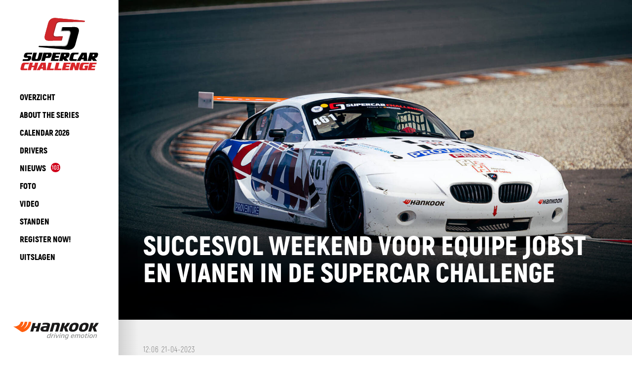

--- FILE ---
content_type: text/html; charset=UTF-8
request_url: https://www.supercarchallenge.nl/nl/succesvol_weekend_voor_equipe_jobst_en_vianen_in_de_supercar_challenge.html
body_size: 8062
content:
<!DOCTYPE html>
<html lang="nl">
<head>
	<meta charset="utf-8">
		<title>Succesvol weekend voor equipe Jobst en Vianen in de Supercar Challenge - Supercar Challenge</title>
	<meta http-equiv="Content-Type" content="text/html; charset=utf-8" />
	<meta name="Author" content="BlueBerry nieuwe media" />
	<meta name="Description" content="Eigenlijk was het twee weken voor de Voorjaarsraces van de Supercar Challenge pas duidelijk dat Mark Jobst en Oscar Vianen een equipe zouden vormen in de &amp;lsquo;Sport 1&amp;rsquo; klasse van de..." />
	<meta name="Keywords" content="Supercar, Supercar Challenge, DSC, V-Max Racing, Dick van Elk" />
	<meta name="robots" content="index, follow"/>
	<meta name="revisit-after" content="3 days"/>
	<meta content="Succesvol weekend voor equipe Jobst en Vianen in de Supercar Challenge - Supercar Challenge" property="og:title">
<!-- Open Graph / Twitter Metadata -->
    <meta property="og:site_name" content="Supercar Challenge"/>
    <meta property="og:image" content="https://www.supercarchallenge.nl/userfiles/imagecache/a2e/eeb/69/A6fea74be0e287f094f8cb7d6fe0f9521.jpg" />
			<meta property="og:title" content="Succesvol weekend voor equipe Jobst en Vianen in de Supercar Challenge" />
    <meta property="og:type" content="article" />
    <meta property="og:url" content="https://www.supercarchallenge.nl/nl/succesvol_weekend_voor_equipe_jobst_en_vianen_in_de_supercar_challenge.html" />
    <meta property="og:description" content="

Eigenlijk was het twee weken voor de Voorjaarsraces van de Supercar Challenge pas duidelijk dat Mark Jobst en Oscar Vianen een equipe zouden vormen in de &amp;lsquo;Sport 1&amp;rsquo; klasse van de Supercar Challenge. Kampioen van 2022 Jobst had zich voorgenomen om een jaartje rustig" />

    <meta name="twitter:card" content="summary_large_image" />
    <meta name="twitter:site" content="Supercar Challenge" />
    <meta name="twitter:title" content="Succesvol weekend voor equipe Jobst en Vianen in de Supercar Challenge" />
    <meta name="twitter:description" content="

Eigenlijk was het twee weken voor de Voorjaarsraces van de Supercar Challenge pas duidelijk dat Mark Jobst en Oscar Vianen een equipe zouden vormen in de &amp;lsquo;Sport 1&amp;rsquo; klasse van de Supercar Challenge. Kampioen van 2022 Jobst had zich voorgenomen om een jaartje rustig" />
    <meta name="twitter:image:src" content="https://www.supercarchallenge.nl/userfiles/imagecache/a2e/eeb/69/A6fea74be0e287f094f8cb7d6fe0f9521.jpg" />
			
    <meta name="twitter:domain" content="https://www.supercarchallenge.nl/nl/succesvol_weekend_voor_equipe_jobst_en_vianen_in_de_supercar_challenge.html" />
    <!-- End Open Graph / Twitter Metadata -->
	<!--
		# Developed by:

		# Maglr B.V.
		# Schapendreef 78
		# 4824 AM  Breda (The Netherlands)

		# T +31(0)76 5 43 08 52
		# F +31(0)76 5 43 08 59
		# M +31(0)6 28 33 77 05
		# www.maglr.com
		# info@maglr.com
	-->

	<meta content="width=device-width, initial-scale=1" name="viewport">
	<link rel="preconnect" href="https://fonts.gstatic.com"> 
	<link rel="preconnect" href="https://data.maglr.com">
	<link rel="preconnect" href="https://embed.maglr.com"> 
 
 
    <meta name="format-detection" content="telephone=no">

	<link rel="stylesheet" type="text/css" href="/assets/css/normalize.css?t=121212123">
	<link rel="stylesheet" type="text/css" href="/assets/css/webflow.css?t=121212123">
	<link rel="stylesheet" type="text/css" href="/assets/css/basic-layout.css?t=121212123">
	<link rel="stylesheet" type="text/css" href="/assets/css/custom.css?t=121212123">
	



 
	 


	<link rel="shortcut icon" href="/assets/images/favicon.png?t=121212123" />
	<link rel="stylesheet" type="text/css" href="/assets/css/supercar.css?t=121212123">
	<link href="/assets/images/favicon-32x32.png?t=121212123" rel="shortcut icon" type="image/x-icon" />
    <link href="/assets/images/apple-touch-icon-152x152.png?t=121212123" rel="apple-touch-icon" />
	<script type="application/ld+json">
	    {
	      "@context": "https://schema.org",
	      "@type": "Organization",
	      "url": "https://www.supercarchallenge.nl",
	      "logo": "https://www.supercarchallenge.nl/assets/images/apple-touch-icon-152x152.png?t=121212123"
	    }
	</script>
	<script type="application/ld+json">
	    {
	      "@context" : "https://schema.org",
	      "@type" : "WebSite",
	      "name" : "Supercar Challenge",
	      "url" : "https://www.supercarchallenge.nl/"
	    }
	</script>    



 

	<script type="application/javascript" src="/assets/js/jquery/dist/jquery.min.js?t=121212123"></script>
 
	<link href="https://fonts.googleapis.com/css2?family=Roboto:ital,wght@0,100;0,300;0,400;0,500;0,700;0,900;1,100;1,300;1,400;1,500;1,700;1,900&display=swap" rel="stylesheet">

 

	<!-- Google tag (gtag.js) -->
	<!-- Old GA-3 code UA-109846-2 -->
	<script async src="https://www.googletagmanager.com/gtag/js?id=G-0RLL7VEF0K"></script>
	<script>
	  window.dataLayer = window.dataLayer || [];
	  function gtag(){dataLayer.push(arguments);}
	  gtag('js', new Date());

	  gtag('config', 'G-0RLL7VEF0K');
	</script>

	<script>
        const handlebarsData = {
            siteid: "",
            lang: "nl",
            view: "news",
			method: "item"
        };
	</script>
</head>
<body>

<nav>
<section class="left-menu w-clearfix">
		<div class="left-menu-shadow"></div>
		<div class="menu-white-bar"></div>
		<div class="menu-white-bar bottom"></div>

		<a href="/nl/"
		   class="sidepanel-logo  dsc    w-inline-block w--current"></a>
		
		<div class="nav-menu">
			<div class="nav-menucontainer w-clearfix">
				<div data-ix="close-mobile-menu" class="close-mobile-menu"></div>




				<div data-ix="open-submenu" class="menuitem-holder">
				    
				    <div class="mobile-link-row">
				
				    <a href="/" title="Overzicht" class="w-inline-block w-clearfix left-menulink Overzicht
					">
				    <div class="menuitem-txt">Overzicht</div>
				    
				
				
				
				
				    </a>
				
				
				
				    </div>
				
				
				</div>				<div data-ix="open-submenu" class="menuitem-holder">
				    
				    <div class="mobile-link-row">
				
				    <a href="/nl/grab_the_wheel.html" title="About the series" class="w-inline-block w-clearfix left-menulink About the series
					">
				    <div class="menuitem-txt">About the series</div>
				    
				
				
				
				
				    </a>
				
				
				
				    </div>
				
				
				</div>				<div data-ix="open-submenu" class="menuitem-holder">
				    
				    <div class="mobile-link-row">
				
				    <a href="/nl/de_racekalender_voor_2026.html" title="calendar 2026" class="w-inline-block w-clearfix left-menulink calendar 2026
					">
				    <div class="menuitem-txt">calendar 2026</div>
				    
				    <div class="hoover-block"></div>    
				
				
				
				
				    </a>
				
				
				    <div class="mob-menu-more"><em><br></em></div>  
				
				    </div>
				
				
				    <div data-ix="open-submenu" class="link-submenu w-clearfix">
				        <a href="/nl/kalender_2023.html" title="Overzicht" class="link-item-submenu ">
        <div class="menuitem-txt">Overzicht</div>
         
        </a>        <div class="layover w-clearfix">
				            <div class="layover-bar1"></div>
				            <div class="layover-bar2"></div>
				        </div>
				    </div>
				</div>				<div data-ix="open-submenu" class="menuitem-holder">
				    
				    <div class="mobile-link-row">
				
				    <a href="/nl/rijdersoverzicht.html" title="Drivers" class="w-inline-block w-clearfix left-menulink Drivers
					">
				    <div class="menuitem-txt">Drivers</div>
				    
				    <div class="hoover-block"></div>    
				
				
				
				
				    </a>
				
				
				    <div class="mob-menu-more"><em><br></em></div>  
				
				    </div>
				
				
				    <div data-ix="open-submenu" class="link-submenu w-clearfix">
				        <a href="/nl/gt-divisie.html" title="GT Divisie" class="link-item-submenu ">
        <div class="menuitem-txt">GT Divisie</div>
         
        </a>        <a href="/nl/divisie-supersport-plus.html" title="Supersport Plus Divisie" class="link-item-submenu ">
        <div class="menuitem-txt">Supersport Plus Divisie</div>
         
        </a>        <a href="/nl/divisie-supersport.html" title="Supersport Divisie" class="link-item-submenu ">
        <div class="menuitem-txt">Supersport Divisie</div>
         
        </a>        <a href="/nl/divisie-sport.html" title="Sport Divisie" class="link-item-submenu ">
        <div class="menuitem-txt">Sport Divisie</div>
         
        </a>        <div class="layover w-clearfix">
				            <div class="layover-bar1"></div>
				            <div class="layover-bar2"></div>
				        </div>
				    </div>
				</div>				<div data-ix="open-submenu" class="menuitem-holder">
				    
				    <div class="mobile-link-row">
				
				    <a href="/nl/nieuwsoverzicht.html" title="Nieuws" class="w-inline-block w-clearfix left-menulink Nieuws
					">
				    <div class="menuitem-txt">Nieuws</div>
				    
				
				
				
				    <div class="counter">
				        <div class="counter-txt">103</div>
				    </div>
				
				    </a>
				
				
				
				    </div>
				
				
				</div>				<div data-ix="open-submenu" class="menuitem-holder">
				    
				    <div class="mobile-link-row">
				
				    <a href="/nl/fotoalbum.html" title="Foto" class="w-inline-block w-clearfix left-menulink Foto
					">
				    <div class="menuitem-txt">Foto</div>
				    
				
				
				
				
				    </a>
				
				
				
				    </div>
				
				
				</div>				<div data-ix="open-submenu" class="menuitem-holder">
				    
				    <div class="mobile-link-row">
				
				    <a href="/nl/alle_supercar_challenge_uitzendingen.html" title="Video" class="w-inline-block w-clearfix left-menulink Video
					">
				    <div class="menuitem-txt">Video</div>
				    
				
				
				
				
				    </a>
				
				
				
				    </div>
				
				
				</div>				<div data-ix="open-submenu" class="menuitem-holder">
				    
				    <div class="mobile-link-row">
				
				    <a href="/nl/standen_overzicht_2025.html" title="Standen" class="w-inline-block w-clearfix left-menulink Standen
					">
				    <div class="menuitem-txt">Standen</div>
				    
				
				
				
				
				    </a>
				
				
				
				    </div>
				
				
				</div>				<div data-ix="open-submenu" class="menuitem-holder">
				    
				    <div class="mobile-link-row">
				
				    <a href="/nl/register_now.html" title="Register now!" class="w-inline-block w-clearfix left-menulink Register now!
					">
				    <div class="menuitem-txt">Register now!</div>
				    
				
				
				
				
				    </a>
				
				
				
				    </div>
				
				
				</div>				<div data-ix="open-submenu" class="menuitem-holder">
				    
				    <div class="mobile-link-row">
				
				    <a href="/nl/uitslagen_seizoen_2025.html" title="Uitslagen" class="w-inline-block w-clearfix left-menulink Uitslagen
					">
				    <div class="menuitem-txt">Uitslagen</div>
				    
				
				
				
				
				    </a>
				
				
				
				    </div>
				
				
				</div>			</div>
		</div>

	 

	        <div data-delay="3000" data-animation="outin" data-autoplay="1" data-duration="800" data-infinite="1" class="logo-slider w-slider">
	          <div class="mask-3 w-slider-mask">
	        		

	      			<a href="https://hankookmotorsports.com/?utm_source=supercarchallenge" target="_blank" class="w-slide logo-leftbar"></a>

	      			
	      			<a href="https://www.colle.eu/?utm_source=supercarchallenge" target="_blank"  class="w-slide logo-leftbar colle"></a>
	          </div>
	        </div>
	      </div>



	 
	</section>

	<section class="mobile-topmenu">
	    <div data-ix="open-mobile-menu" class="mobile-menu-icon"></div>       
	    <a href="/" class="mobile-toplogo  dsc   w-inline-block w--current"></a>
	    <div data-ix="open-mobile-menu" class="mobile-icon">
				<img src="/assets/images/menu-icon.svg" >                	
	    </div>
	</section>  

</nav>






<script type="application/ld+json">
    {
      "@context": "https://schema.org",
      "@type": "NewsArticle",
      "headline": "Succesvol weekend voor equipe Jobst en Vianen in de Supercar Challenge",
      "image": [
        "https://www.supercarchallenge.nl/userfiles/imagecache/a2e/eeb/69/A8b8e73c70ca03cb5a2f802349909847f.jpg"
       ],
      "datePublished": "2023-04-21 12:06:49",
      "dateModified": "2023-04-25 14:05:01",
      "author": [{
          "@type": "Organization",
          "name": "Supercar Challenge",
          "url": "https://www.supercarchallenge.nl"
        }]
    }
</script>













<article class="dsc-content">



    <!-- Nieuws item --> 
    <div class="newsdetail-container">
       
        <div class="newsdetail-img-header" style="background-image: url('/userfiles/imagecache/a2e/eeb/69/A8b8e73c70ca03cb5a2f802349909847f.jpg');">
            <div class="newsdetail-shadow-bg">


                <div class="news-detail-title-container w-clearfix">

                    <div class="news-subtitle-holder">
                        <div class="news-subtitle"></div>
                    </div>
                    <h1 class="news-title-big">Succesvol weekend voor equipe Jobst en Vianen in de Supercar Challenge</h1>
                    <!-- <div class="news-detail-heading-line"></div>
                    <div class="news-detail-date">12:06 21-04-2023</div> -->
                </div>
            </div>
        </div>

        <div class="newsdetail-content">
            <div class="news-fck-content">
                <div class="news-detail-date">12:06 21-04-2023</div>


                    <div class="content-wrapper text cke_editable"><p style="margin-left:0cm; margin-right:0cm"><img alt="" height="1080" src="/userfiles/library//supercarchallenge/2023/05_rijdersnieuws/jobst-vianen/klei-2023415voorjaarsraces-1657.jpg" width="1620" /></p>

<p style="margin-left:0cm; margin-right:0cm"><strong>Eigenlijk was het twee weken voor de Voorjaarsraces van de Supercar Challenge pas duidelijk dat Mark Jobst en Oscar Vianen een equipe zouden vormen in de &lsquo;Sport 1&rsquo; klasse van de Supercar Challenge. Kampioen van 2022 Jobst had zich voorgenomen om een jaartje rustiger aan te doen en Vianen zou voor dit seizoen juist een equipe vormen met een andere coureur. Alles liep even anders voor de Openingsraces van 14 tot en met 16 april 2023 op circuit Zandvoort.</strong></p>

<p style="margin-left:0cm; margin-right:0cm"><strong><img alt="" height="946" src="/userfiles/library//supercarchallenge/2023/05_rijdersnieuws/jobst-vianen/instappen.jpg" width="1497" /></strong></p>

<p style="margin-left:0cm; margin-right:0cm">Al op donderdag waren Jobst en Vianen op circuit Zandvoort present voor de persdag van VRM. Tevens was er gelegenheid om met de auto te testen. Jobst had vorig seizoen met de Zilhouette , de auto van de equipe, het kampioenschap binnengehaald, maar voor Vianen was de auto compleet nieuw. &ldquo;Hij voelde wat listiger aan&rdquo;, zegt Vianen over de eerste kennismaking met de auto. Op vrijdag stonden maar liefst drie vrije trainingen op het programma. &ldquo;Wel lekker om veel te kunnen trainen na een lange winter&rdquo;, zegt Jobst.</p>

<p style="margin-left:0cm; margin-right:0cm">De Zilhouettes komen dit jaar uit in de nieuwe Sport 1 klasse. Dit betekent dat de auto&rsquo;s hetzelfde vermogen hebben als vorig jaar, maar een kilo of 70 lichter zijn. &ldquo;Dat is echt een groot verschil. We zijn nu een seconde per ronde sneller. En de slijtage aan de aandrijflijn, remmen en banden tijdens de races zou ook een stuk minder moeten zijn&rdquo;, zegt Jobst.</p>

<p style="margin-left:0cm; margin-right:0cm">Op zaterdagochtend stond er eerst een kwalificatie van 20 minuten op het programma. &ldquo;Ik heb Mark de kwalificatie laten doen. Hij kent de auto door en door.&rdquo;, zegt Vianen. Het bleek het eerste succes van het weekend te worden: een pole position voor beide races was het resultaat. Daarnaast waren de tijden ook sneller dan een paar Supersport 2 auto&rsquo;s. &ldquo;Erg tof om voor die gasten op de grid te staan&rdquo;, lacht Jobst.</p>

<p style="margin-left:0cm; margin-right:0cm">De eerste race op zaterdagmiddag ging Vianen van start en zou Jobst tijdens de verplichte pitstop halverwege het stuur overnemen. Vianen ging goed van start, maar zakte wat terug. &ldquo;Ik had door de koudere omstandigheden wat moeite om temperatuur in mijn banden te krijgen&rdquo;, zegt Vianen. Na een gedegen eerste stint met constante rondetijden nam Jobst het stuur over vanaf een zesde positie in de race. &rdquo;Ik moest een behoorlijk gat dichtrijden om weer te winnen&rdquo;, knipoogt Jobst, die in 2021 en 2022 ook al de winst behaalde tijdens de Voorjaarsraces.</p>

<p style="margin-left:0cm; margin-right:0cm"><img alt="" height="950" src="/userfiles/library//supercarchallenge/2023/05_rijdersnieuws/jobst-vianen/kamera.jpg" width="1499" /></p>

<p style="margin-left:0cm; margin-right:0cm">Jobst ging tijdens zijn stint eerst voorbij aan equipe Blaak/Blaak, toen aan Rob Nieman en vervolgens aan equipe Hoekstra/ De Jong. De laatste 10 minuten zag Jobst in de verte de mintgroene auto van Jan Berry Drenth opdoemen. &ldquo;Ik wist dat ik alles op alles moest zetten om Drenth nog voorbij te gaan&rdquo;, zegt Jobst. In de een-na-laatste ronde lukte dat. Equipe Jobst/ Vianen won hun eerste race samen. &ldquo;De mooiste races zijn de races die je wint met kleine&nbsp; marges en dit was er een&rdquo;, zegt Vianen.</p>

<p style="margin-left:0cm; margin-right:0cm">Op zondag was de tweede race van het weekend en weer mochten Jobst/ Vianen van pole vertrekken. Dit keer mocht Jobst als eerste plaatsnemen in de Zilhouette. Jobst was bij de start meteen weg op de opdrogende baan en was zelfs nog even in gevecht met een paar Supersport 2 auto&rsquo;s. Halverwege kwam Jobst binnen voor de aflossing met teamgenoot Vianen. Op dat moment was het gat op de nummer 2, Rob Nieman, opgelopen tot 15 seconden.</p>

<p style="margin-left:0cm; margin-right:0cm"><img alt="" height="946" src="/userfiles/library//supercarchallenge/2023/05_rijdersnieuws/jobst-vianen/pitstop.jpg" width="1494" /></p>

<p style="margin-left:0cm; margin-right:0cm">Doordat Jobst/ Vianen de eerste race hadden gewonnen, moesten zij 15 seconden langer stilstaan tijdens de pitstop. Toen Vianen de baan weer opkwam, kwam hij net achter de auto van Nieman terecht. &ldquo;Die situatie viel net niet onze kant op&rdquo;, zegt Vianen. Tijdens zijn stint liet Vianen weer constante tijden noteren. Een virtual safety car wegens een ongeluk op de baan gooide echter roet in het eten. &ldquo;Tijdens de virtual safety car koelde mijn banden weer af. Bovendien was het nog kouder dan gisteren&rdquo;, zegt Vianen. Uiteindelijk verloor equipe Jobst/ Vianen maar een positie en werden zij als derde afgevlagd. Podium en champagne voor de equipe na race 2 dus.</p>

<p style="margin-left:0cm; margin-right:0cm"><img alt="" height="939" src="/userfiles/library//supercarchallenge/2023/05_rijdersnieuws/jobst-vianen/podium.jpg" width="1493" /></p>

<p style="margin-left:0cm; margin-right:0cm">Jobst en Vianen kijken terug op het eerste event. &ldquo;Als je tijdens het eerste event een dubbele pole positon scoort, een race-win en nog een podium in je eerste keer als equipe dan is dat simpelweg een geweldig resultaat. Oscar heeft geen fouten gemaakt en dat was heel belangrijk&rdquo;, zegt Jobst. Vianen is het hiermee eens, maar ziet voor zichtzelf wel ruimte voor verbetering. &ldquo;Ik denk dat ik wat meer uit mijn races had kunnen halen, maar wat Mark zegt is natuurlijk wel gewoon zo&rdquo;, zegt Vianen.</p>

<p style="margin-left:0cm; margin-right:0cm">Het volgens event is op 19 tot en met 21 mei 2023 op de Red Bull Ring. Vianen is daar zeker bij. En Jobst? &ldquo;We zullen zien&rdquo;, lacht Jobst. Het is dus nog even afwachten of we Jobst en Vianen als equipe aan de start zullen zien.</p>

<p style="margin-left:0cm; margin-right:0cm">Equipe Jobst/ Vianen wordt ondersteund door de volgende bedrijven: Proventure, Pogona Insurance, Garage Rijnland Woerden, WeRepairAll, De Wijnselectie, Spierfit en H&amp;H&nbsp;House&nbsp;of&nbsp;Sales.</p>
</div>



            </div>
        </div>


    </div>

 

    




    




       
      <!-- Meer nieuws --> 
      <div class="more-news">
        <div class="more-news-container">
          
          <h3 class="more-news-title">Meer nieuws van de Voorjaarsraces</h3>
   
   

          <div class="more-news-grid">
            <a href="/nl/bart_en_ignace_van_den_broeck_maken_hun_droom_waar.html" class="more-news-items w-inline-block">

              <div class="more-news-img-container">
                  <img src="/userfiles/imagecache/690/8c7/dd/A86755ae416f1d6f88d297105dc3d12e8.jpg" loading="lazy" alt="" class="more-news-img">
  				
              </div>

              <div class="more-news-title-container">
                <div class="more-news-subtitle">Supercar</div>
                <h3 class="more-news-main-title">Bart en Ignace van den Broeck maken hun droom waar</h3>
              </div>
            </a>
            <a href="/nl/succesvol_weekend_voor_equipe_jobst_en_vianen_in_de_supercar_challenge.html" class="more-news-items w-inline-block">

              <div class="more-news-img-container">
                  <img src="/userfiles/imagecache/a2e/eeb/69/Ad1433c0c25b33cfdae492fb7694c9bb5.jpg" loading="lazy" alt="" class="more-news-img">
  				
              </div>

              <div class="more-news-title-container">
                <div class="more-news-subtitle">Drivers news</div>
                <h3 class="more-news-main-title">Succesvol weekend voor equipe Jobst en Vianen in de Supercar Challenge</h3>
              </div>
            </a>
            <a href="/nl/winst_voor_max_tubben_en_max_weering_in_tweede_supercar_challenge_race.html" class="more-news-items w-inline-block">

              <div class="more-news-img-container">
                  <img src="/userfiles/imagecache/88a/823/28/Aac0cd011fd5e7eb233333a6ba562b37c.jpg" loading="lazy" alt="" class="more-news-img">
  				
              </div>

              <div class="more-news-title-container">
                <div class="more-news-subtitle">Supercar</div>
                <h3 class="more-news-main-title">Winst voor Max Tubben en Max Weering in tweede Supercar Challenge race</h3>
              </div>
            </a>
            <a href="/nl/mex_jansen_en_jordin_poland_overheersen_eerste_voorjaarsrace.html" class="more-news-items w-inline-block">

              <div class="more-news-img-container">
                  <img src="/userfiles/imagecache/518/e60/25/A5e64d8bde3646e4264543dfde0dd30fe.jpg" loading="lazy" alt="" class="more-news-img">
  				
              </div>

              <div class="more-news-title-container">
                <div class="more-news-subtitle">Supercar</div>
                <h3 class="more-news-main-title">Mex Jansen en Jordin Poland overheersen eerste Voorjaarsrace</h3>
              </div>
            </a>
            <a href="/nl/twee_tieners_op_poleposition_tijdens_vrm_voorjaarsraces.html" class="more-news-items w-inline-block">

              <div class="more-news-img-container">
                  <img src="/userfiles/imagecache/20c/6a2/72/A38c8c46157ed32250ff862c4636ce30c.jpg" loading="lazy" alt="" class="more-news-img">
  				
              </div>

              <div class="more-news-title-container">
                <div class="more-news-subtitle">Supercar</div>
                <h3 class="more-news-main-title">Twee tieners op poleposition tijdens VRM Voorjaarsraces</h3>
              </div>
            </a>
            <a href="/nl/aankomend_weekend_spectaculaire_voorjaarsraces_in_zandvoort.html" class="more-news-items w-inline-block">

              <div class="more-news-img-container">
                  <img src="/userfiles/imagecache/af3/5af/e5/A3f5c51ea12d101b5c14b446688ad23ba.jpg" loading="lazy" alt="" class="more-news-img">
  				
              </div>

              <div class="more-news-title-container">
                <div class="more-news-subtitle">Supercar</div>
                <h3 class="more-news-main-title">Aankomend weekend spectaculaire voorjaarsraces in Zandvoort</h3>
              </div>
            </a>
            <a href="/nl/dennis_de_borst_samen_met_zoon_steff_in_de_supercar_challenge.html" class="more-news-items w-inline-block">

              <div class="more-news-img-container">
                  <img src="/userfiles/imagecache/e61/4fe/78/A7c35158a1ad22566e9f1c7257a6185ee.jpg" loading="lazy" alt="" class="more-news-img">
  				
              </div>

              <div class="more-news-title-container">
                <div class="more-news-subtitle">Drivers news</div>
                <h3 class="more-news-main-title">Dennis de Borst samen met zoon Steff in de Supercar Challenge</h3>
              </div>
            </a>
            <a href="/nl/twee_gratis_toegangskaarten_per_knaf-licentiehouder_bij_voorjaarsraces.html" class="more-news-items w-inline-block">

              <div class="more-news-img-container">
                  <img src="/userfiles/imagecache/827/653/b3/Abfd45a6cdc3088ea896e9e346bc095ce.jpg" loading="lazy" alt="" class="more-news-img">
  				
              </div>

              <div class="more-news-title-container">
                <div class="more-news-subtitle">Supercar</div>
                <h3 class="more-news-main-title">Twee gratis toegangskaarten per KNAF-licentiehouder bij Voorjaarsraces</h3>
              </div>
            </a>
          </div>
        </div>
      </div>
   


    
<script>
            
    //Fade header & position on scroll
    var _onScroll = function() {
    var scrollTop =  $(window).scrollTop();

       if(scrollTop >= 0){
        $(".newsdetail-img-header").css('background-position', '50% '+ Math.round(50 - (scrollTop / 15)) + '%');
        }
    };

    //Fade header
    $(window).on("scroll", function(){
       requestAnimationFrame(_onScroll);
     });
       
</script>    


</article>





    
    <footer class="main-footer">
      <div class="home-footer-sponsor">
        <div data-delay="3000" data-animation="outin" data-autoplay="1" data-duration="300" data-infinite="1" class="brand-slider w-slider">
          <div class="mask-3 w-slider-mask"> 
          





              <div class="home-media-slider w-slide">
                <div class="home-sponsors">

                  <a href="https://www.hankooktire.com/nl/?utm_source=supercarchallenge" target="_blank" class="sponsor-item w-inline-block">
                    <img src="/assets/images/sponsors2021/hankook.svg"  loading="lazy">
                  </a>                

                  <a href="https://www.ooperon.nl/?utm_source=supercarchallenge" target="_blank" class="sponsor-item w-inline-block">
                    <img src="/assets/images/sponsors2021/ooperon.svg"  loading="lazy">
                  </a>

                  <a href="http://www.febo.nl/?utm_source=supercarchallenge" target="_blank" class="sponsor-item w-inline-block">
                    <img src="/assets/images/sponsors2021/febo.svg"   loading="lazy">
                  </a>

      

                </div>
              </div>

              <div class="home-media-slider w-slide">
                <div class="home-sponsors">

  
                  <a href="https://www.casio-europe.com/?utm_source=supercarchallenge" target="_blank" class="sponsor-item w-inline-block">
                    <img src="/assets/images/sponsors2021/casio.svg"   loading="lazy">
                  </a>
            

                  <a href="http://www.maglr.com/?utm_source=supercarfooter" title="create online magazines" target="_blank" class="sponsor-item w-inline-block">
                    <img src="/assets/images/sponsors2021/maglr.svg" alt="create online magazines with Maglr"  loading="lazy">
                  </a>

   

                  <a href="https://www.colle.eu/?utm_source=supercarchallenge" target="_blank" class="sponsor-item w-inline-block">
                    <img src="/assets/images/sponsors2021/colle.svg"  loading="lazy">
                  </a>

                </div>
              </div>










      

          </div>
          <div class="go-left hide w-slider-arrow-left">
            <div class="icon w-icon-slider-left"></div>
          </div>
          <div class="go-right hide w-slider-arrow-right">
            <div class="w-icon-slider-right"></div>
          </div>
          <div class="no-nav w-slider-nav"></div>
        </div>
      </div>
      <div class="global-footer">
        <div class="footer-col1">
          <div class="vrm-footer-intro">
            <img src="/assets/images/vrm-icon.svg" loading="lazy" alt="" class="vrm-footer">

          
            <p class="footer-vrm">Al sinds 2001 een begrip in de Nederlandse en Belgische autosport. Verantwoordelijk voor de organisatie van diverse raceklassen en evenementen waarin sfeer en competitie hand in hand gaan. Dit maakt VRM de organisatie voor zowel de competitieve als recreatieve coureur.</p>        

        

          </div>
          <div class="vrm-footer-contact">
            <div class="footer-heading">V-max racing management B.V.</div>
            <p class="footer-address">Schapendreef 78<br>4824AM Breda<br>+31 (0) 76 5430200<br>The Netherlands<br>

 
                <a href="info@supercarchallenge.nl" class="footer-link"><span class="__cf_email__" data-cfemail="81e8efe7eec1f2f4f1e4f3e2e0f3e2e9e0edede4efe6e4afefed">[email&#160;protected]</span></a>
          

            </p>
          </div>
        </div>
        <div class="footer-col2">
          <div class="footer-menu-col">
            <div class="footer-heading">OVER VRM</div>
            <a href="https://www.v-maxracing.nl/vrm-racing-events" target="_blank" class="footer-link">De organisatie</a>
            <a href="https://www.v-maxracing.nl/vrm-racing-events" target="_blank"  class="footer-link">Contact</a>
            <a href="https://www.v-maxracing.nl/vrm-racing-events" target="_blank"  class="footer-link">Drive with us</a>
            <a href="https://www.v-maxracing.nl/vrm-racing-events" target="_blank"  class="footer-link">Sponsoring</a>
          </div>
          <div class="footer-menu-col">
            <div class="footer-heading">VRM SERIES</div> 
            <a target="_blank" href="https://www.supercarchallenge.nl" class="footer-link">Supercar Challenge</a>
           <!--  <a target="_blank" href="https://www.vrm-m2cup.nl" class="footer-link">BMW M2 Cup</a> --> 
            <a target="_blank" href="https://www.mazda-mx5cup.nl" class="footer-link">Mazda MX-5 Cup</a>
            <a target="_blank" href="https://www.fordfiestacup.nl" class="footer-link">Ford Fiesta Cup - NL</a>
            <a target="_blank" href="https://www.fordfiestacup.be" class="footer-link">Ford Fiesta Cup - BE</a>            
          </div> 
        </div>
        <div class="footer-col3">
          <div class="footer-menu-col">

            <div class="footer-heading">#SUPERCARCHALLENGE</div>
            <a href="https://www.facebook.com/SupercChallenge/" target="_blank" class="footer-social w-inline-block">
                <img src="/assets/images/footer-insta.svg" loading="lazy" alt="" class="footer-social-icon">
              <div>Instagram</div>
            </a>
            <a href="https://www.facebook.com/SupercChallenge/" target="_blank" class="footer-social w-inline-block">
                <img src="/assets/images/footer-facebook.svg" loading="lazy" alt="" class="footer-social-icon">
              <div>Facebook</div>
            </a>
            <a href="https://www.youtube.com/channel/UCdc1n60anpeO4dyEiNXtW9Q" target="_blank" class="footer-social w-inline-block">
                <img src="/assets/images/social-youtube.svg" loading="lazy" alt="" class="footer-social-icon">
              <div>Youtube</div> 
            </a>
          </div>
        </div>
      </div>
    </footer>


<script data-cfasync="false" src="/cdn-cgi/scripts/5c5dd728/cloudflare-static/email-decode.min.js"></script><script  defer type="application/javascript" src="/assets/js/countController.js?t=121212123"></script>
<script  defer type="application/javascript" src="/assets/js/modernizr.js?t=121212123"></script>
<script  defer type="application/javascript" src="/assets/js/webflow.js?t=121212123"></script>




<!-- 
<script type="text/javascript">
(function(a,l,b,c,r,s){
_nQc=c,r=a.createElement(l),s=a.getElementsByTagName(l)[0];
r.async=1;
r.src=l.src=("https:"==a.location.protocol?"https://":"http://")+b;
s.parentNode.insertBefore(r,s);})
(document,"script","serve.albacross.com/track.js","89223938");
</script>
--> 

<script title="JS2" type="text/javascript">var lang = "nl"
</script>
 
<!--LANG: nl
view: news
method: item
ARG0: 4354
ARG1: 
 -->


<script defer src="https://static.cloudflareinsights.com/beacon.min.js/vcd15cbe7772f49c399c6a5babf22c1241717689176015" integrity="sha512-ZpsOmlRQV6y907TI0dKBHq9Md29nnaEIPlkf84rnaERnq6zvWvPUqr2ft8M1aS28oN72PdrCzSjY4U6VaAw1EQ==" data-cf-beacon='{"version":"2024.11.0","token":"275584c156fd4ec3adcb2d1792d76c96","r":1,"server_timing":{"name":{"cfCacheStatus":true,"cfEdge":true,"cfExtPri":true,"cfL4":true,"cfOrigin":true,"cfSpeedBrain":true},"location_startswith":null}}' crossorigin="anonymous"></script>
</body>
</html>

--- FILE ---
content_type: text/css
request_url: https://www.supercarchallenge.nl/assets/css/basic-layout.css?t=121212123
body_size: 15685
content:
body {
  height: 100%;
  font-family: Bmwtypenext, sans-serif;
  color: #333;
  font-size: 16px;
  line-height: 20px;
  font-weight: 300;
}

h1 {
  margin-top: 0px;
  margin-bottom: 0px;
  font-size: 38px;
  line-height: 1.1em;
  font-weight: 400;
}

h2 {
  line-height: 1.1em;
  font-weight: 400;
}

h3 {
  margin-top: 0px;
  margin-bottom: 0px;
  font-size: 24px;
  line-height: 1em;
  font-weight: 400;
}

h4 {
  margin-top: 0px;
  margin-bottom: 0px;
  font-size: 18px;
  line-height: 24px;
  font-weight: 700;
}

h5 {
  margin-top: 0px;
  margin-bottom: 0px;
  font-size: 14px;
  line-height: 20px;
  font-weight: 700;
}

h6 {
  margin-top: 0px;
  margin-bottom: 0px;
  font-size: 12px;
  line-height: 18px;
  font-weight: 700;
}

a {
  background-color: hsla(0, 0%, 78.4%, 0);
  color: #50e2c2;
  text-decoration: underline;
}

.dsc-content {
  position: relative;
  display: -webkit-box;
  display: -webkit-flex;
  display: -ms-flexbox;
  display: flex;
  padding-left: 240px;
  -webkit-box-orient: vertical;
  -webkit-box-direction: normal;
  -webkit-flex-direction: column;
  -ms-flex-direction: column;
  flex-direction: column;
}

.left-menu {
  position: fixed;
  z-index: 30;
  display: block;
  width: 240px;
  height: 100%;
  padding-top: 10px;
  background-color: #fff;
}

.left-menu-shadow {
  position: absolute;
  left: 240px;
  top: 0px;
  bottom: 0px;
  width: 40px;
  height: 100%;
  float: right;
  background-image: -webkit-gradient(linear, right top, left top, from(transparent), to(rgba(0, 0, 0, 0.26)));
  background-image: linear-gradient(270deg, transparent, rgba(0, 0, 0, 0.26));
  opacity: 0.48;
}

.left-menu-brands {
  position: absolute;
  left: 0px;
  right: 0px;
  bottom: 0px;
  width: 100%;
  height: 100px;
  background-image: url('../images/hankook.svg');
  background-position: 40% 50%;
  background-size: 72%;
  background-repeat: no-repeat;
}

.sidepanel-logo {
  display: block;
  width: 100%;
  height: 120px;
  margin-top: 37px;
  margin-bottom: 30px;
}

.sidepanel-logo.bmw {
  height: 100px;
  margin-top: 25px;
  background-image: url('../images/m2-cs-logo.svg');
  background-position: 50% 50%;
  background-size: 175px;
  background-repeat: no-repeat;
}

.sidepanel-logo.dsc {
  margin-top: 25px;
  margin-bottom: 25px;
  background-image: url('../images/supercar-logo-2016.svg');
  background-position: 50% 50%;
  background-size: auto;
  background-repeat: no-repeat;
}

.sidepanel-logo.ford {
  height: 80px;
  margin-top: 30px;
  background-image: url('../images/ford-logo.png');
  background-position: 50% 50%;
  background-size: contain;
  background-repeat: no-repeat;
}

.sidepanel-logo.mazda {
  height: 120px;
  margin-top: 30px;
  background-image: url('../images/mazda-mx5cup-2025.svg');
  background-position: 50% 50%;
  background-size: auto 100px;
  background-repeat: no-repeat;
}

.left-menulink {
  position: relative;
  z-index: 1;
  display: inline-block;
  overflow: hidden;
  width: 100%;
  padding-top: 8px;
  padding-bottom: 8px;
  padding-left: 40px;
  -webkit-transition: all 200ms ease;
  transition: all 200ms ease;
  color: #000;
  font-size: 17px;
  line-height: 1em;
  font-weight: 600;
  text-decoration: none;
  text-transform: uppercase;
  cursor: pointer;
}

.left-menulink:hover {
  color: #1e69cf;
}

.left-menulink.w--current {
  color: #1e69cf;
}

.nav-menu {
  width: 240px;
  float: none;
}

.counter {
  width: 19px;
  height: 19px;
  margin-top: -2px;
  margin-left: 10px;
  padding-top: 4px;
  float: left;
  border-radius: 100px;
  background-color: #f26f21;
  font-family: Akrobat, sans-serif;
  color: #fff;
  font-size: 11px;
  line-height: 11px;
  font-weight: 700;
}

.home-cover-title {
  position: relative;
  right: 0px;
  bottom: 0px;
  min-width: 100px;
  padding-top: 10px;
  padding-bottom: 10px;
  float: left;
  clear: left;
  border-top: 4px solid #fff;
  border-bottom: 4px solid #fff;
  color: #fff;
  font-size: 4em;
  line-height: 0.9em;
  font-weight: 900;
  text-transform: uppercase;
}

.home-cover-title.big {
  float: left;
  border-top-style: none;
  border-bottom-style: none;
  line-height: 1em;
  font-weight: 400;
  text-transform: none;
}

.home-cover-title.big.dark {
  color: #000;
}

.nav-menucontainer {
  position: relative;
  display: -webkit-box;
  display: -webkit-flex;
  display: -ms-flexbox;
  display: flex;
  height: 500px;
  -webkit-box-orient: vertical;
  -webkit-box-direction: normal;
  -webkit-flex-direction: column;
  -ms-flex-direction: column;
  flex-direction: column;
}

.layover {
  position: fixed;
  left: 180px;
  top: 0px;
  z-index: 0;
  display: block;
  width: auto;
  height: 100%;
  color: #fff;
}

.header {
  display: inline-block;
  margin-bottom: 10px;
  padding: 6px;
  float: left;
  background-color: #1e69cf;
  color: #fff;
  font-size: 1.1em;
  line-height: 1em;
  font-weight: 600;
  letter-spacing: 1px;
  text-transform: uppercase;
}

.header.big {
  margin-bottom: 15px;
  padding: 8px;
  font-size: 1.2em;
}

.counter-txt {
  width: 100%;
  font-size: 12px;
  text-align: center;
}

.home-news-row {
  display: -webkit-box;
  display: -webkit-flex;
  display: -ms-flexbox;
  display: flex;
  width: 100%;
  height: 60vh;
  min-height: 600px;
  margin-bottom: 3px;
}

.home-news-row.double {
  min-height: 730px;
}

.block-textwrapper {
  position: absolute;
  left: 0px;
  bottom: 0px;
  z-index: 3;
  width: 100%;
  height: auto;
  min-height: 50px;
  padding: 50px 25px 35px;
  background-image: -webkit-gradient(linear, left top, left bottom, from(transparent), to(rgba(0, 0, 0, 0.77)));
  background-image: linear-gradient(180deg, transparent, rgba(0, 0, 0, 0.77));
}

.news-top {
  position: relative;
  display: block;
  overflow: hidden;
  width: 100%;
  min-height: 80vh;
  margin-bottom: 3px;
  background-color: #2b2e37;
}

.news-top-block {
  position: relative;
  width: 70%;
}

.news-top-header {
  margin-top: 12px;
  clear: left;
  color: #fff;
  font-size: 55px;
  line-height: 1.1em;
  letter-spacing: 1px;
}

.news-searchcol {
  padding: 25px 25px 30px;
}

.news-searchheader {
  margin-bottom: 10px;
  font-size: 1.4em;
  line-height: 1em;
  font-weight: 700;
  text-transform: uppercase;
}

.news-searchtxt {
  margin-bottom: 20px;
  font-size: 18px;
  line-height: 1.3em;
}

.btn-red {
  height: 40px;
  padding: 4px 12px;
  background-color: #1e69cf;
  color: #fff;
  font-size: 1em;
  font-weight: 700;
  text-transform: none;
}

.news-cola {
  padding-right: 0px;
  padding-left: 0px;
}

.search-field {
  font-size: 1.1em;
  text-transform: none;
}

.newsblock-title {
  margin-top: 12px;
  clear: left;
  color: #fff;
  font-size: 30px;
  line-height: 1.2em;
  letter-spacing: 1px;
}

.drivers-wrapper {
  position: relative;
  min-height: 700px;
  background-color: #2b2e37;
}

.drivers-topimage {
  position: relative;
  left: 0px;
  top: 0px;
  display: -webkit-box;
  display: -webkit-flex;
  display: -ms-flexbox;
  display: flex;
  width: 100%;
  height: 610px;
  max-width: 1160px;
  margin-right: auto;
  margin-left: auto;
  padding-right: 50px;
  padding-left: 50px;
  -webkit-box-pack: justify;
  -webkit-justify-content: space-between;
  -ms-flex-pack: justify;
  justify-content: space-between;
  -webkit-box-align: center;
  -webkit-align-items: center;
  -ms-flex-align: center;
  align-items: center;
}

.drivers-leagues-item {
  margin-right: 15px;
  padding-left: 0px;
  -webkit-box-flex: 0;
  -webkit-flex: 0 auto;
  -ms-flex: 0 auto;
  flex: 0 auto;
}

.drivers-leagues-link {
  display: block;
  padding: 12px;
  border-bottom: 1px solid hsla(0, 0%, 100%, 0.18);
  -webkit-transition: all 200ms ease;
  transition: all 200ms ease;
  color: #fff;
  font-size: 1.4em;
  line-height: 1em;
  text-decoration: none;
  text-transform: uppercase;
}

.drivers-leagues-link:hover {
  background-color: rgba(0, 0, 0, 0.3);
  font-weight: 700;
}

.drivers-leagues-link.active {
  color: #fff;
  font-weight: 700;
  text-decoration: none;
}

.drivers-introwrapper {
  width: 380px;
  -webkit-box-flex: 0;
  -webkit-flex: 0 0 auto;
  -ms-flex: 0 0 auto;
  flex: 0 0 auto;
}

.drivers-introheader {
  margin-bottom: 10px;
  float: left;
  clear: left;
  color: #fff;
  font-size: 45px;
  line-height: 1em;
  font-weight: 700;
  text-transform: uppercase;
}

.drivers-introtext {
  float: left;
  color: #fff;
  font-size: 1.4em;
  line-height: 1.4em;
  font-weight: 400;
}

.drivers-driverblock-left {
  display: -webkit-box;
  display: -webkit-flex;
  display: -ms-flexbox;
  display: flex;
  width: 80%;
  height: 130px;
  padding: 10px;
  -webkit-box-flex: 1;
  -webkit-flex: 1;
  -ms-flex: 1;
  flex: 1;
  border-style: solid;
  border-width: 3px;
  border-color: #fff;
  border-radius: 2px;
  background-color: #fff;
  -webkit-transition: all 200ms ease;
  transition: all 200ms ease;
  color: #000;
  cursor: pointer;
}

.drivers-driverblock-left:hover {
  border-color: #50e2c2;
}

.drivers-driverblock-left.even {
  padding-right: 10px;
  float: left;
}

.drivers-driverblock-left.even:hover {
  border-color: #1e69cf;
}

.drivers-number-cola {
  width: 100%;
  padding-bottom: 4px;
  float: left;
  border-bottom: 1px solid #fff;
  color: #fff;
  font-size: 1.8em;
  line-height: 35px;
}

.drivers-photo {
  overflow: hidden;
  width: 40%;
  height: 100%;
  max-width: 90px;
  border-radius: 2px;
  background-image: url('../images/person-icon.png');
  background-position: 50% 50%;
  background-size: cover;
}

.drivers-txtwrapper {
  display: -webkit-box;
  display: -webkit-flex;
  display: -ms-flexbox;
  display: flex;
  padding-left: 20px;
  -webkit-box-orient: vertical;
  -webkit-box-direction: normal;
  -webkit-flex-direction: column;
  -ms-flex-direction: column;
  flex-direction: column;
  -webkit-box-pack: center;
  -webkit-justify-content: center;
  -ms-flex-pack: center;
  justify-content: center;
  -webkit-box-flex: 1;
  -webkit-flex: 1;
  -ms-flex: 1;
  flex: 1;
}

.drivers-name {
  font-size: 1.2em;
  line-height: 18px;
  font-weight: 700;
  text-transform: uppercase;
}

.drivers-teamtxt {
  margin-bottom: 5px;
  opacity: 0.51;
  font-size: 1.2em;
}

.drivers-cartxt {
  opacity: 0.3;
  font-size: 1.3em;
}

.driver-introimg {
  position: relative;
  width: 100%;
  background-image: url('../images/bg_textpage.png');
  background-position: 50% 50%;
  background-size: cover;
}

.driver-toprow {
  display: -webkit-box;
  display: -webkit-flex;
  display: -ms-flexbox;
  display: flex;
  height: 770px;
  margin-bottom: 3px;
}

.driver-toprow-cola {
  display: -webkit-box;
  display: -webkit-flex;
  display: -ms-flexbox;
  display: flex;
  padding-right: 0px;
  padding-left: 0px;
  -webkit-box-flex: 1;
  -webkit-flex: 1;
  -ms-flex: 1;
  flex: 1;
}

.driver-toprow-colb {
  display: -webkit-box;
  display: -webkit-flex;
  display: -ms-flexbox;
  display: flex;
  width: 340px;
  padding-right: 0px;
  padding-left: 0px;
  -webkit-box-orient: vertical;
  -webkit-box-direction: normal;
  -webkit-flex-direction: column;
  -ms-flex-direction: column;
  flex-direction: column;
  -webkit-box-flex: 0;
  -webkit-flex: 0 0 auto;
  -ms-flex: 0 0 auto;
  flex: 0 0 auto;
}

.driver-introimg-block {
  position: absolute;
  left: 45px;
  bottom: 50px;
  z-index: 3;
  width: 80%;
}

.driver-introimg-h1 {
  display: inline-block;
  margin-top: 0px;
  margin-bottom: 0px;
  float: left;
  clear: left;
  color: #fff;
  font-size: 50px;
  line-height: 1em;
  font-weight: 700;
  text-transform: uppercase;
}

.driver-introimg-h1.sub {
  font-weight: 400;
}

.driver-infoblock {
  position: relative;
  height: auto;
  padding: 65px 36px 36px;
  -webkit-box-flex: 0;
  -webkit-flex: 0 auto;
  -ms-flex: 0 auto;
  flex: 0 auto;
  background-color: #2b2e37;
}

.driver-photoblock {
  height: 400px;
  -webkit-box-flex: 1;
  -webkit-flex: 1;
  -ms-flex: 1;
  flex: 1;
}

.driver-photoslide01 {
  background-image: url('../images/person-icon.png');
  background-position: 50% 0px;
  background-size: cover;
}

.driver-photoblock-txt {
  position: absolute;
  left: 0px;
  right: 0px;
  bottom: 0px;
  margin-bottom: 50px;
  color: #fff;
  font-size: 1em;
  font-weight: 700;
  text-align: center;
  text-transform: uppercase;
}

.driver-infoblock-inner {
  position: relative;
}

.driver-infoblock-number {
  width: 100%;
  margin-bottom: 15px;
  color: #1e69cf;
  font-size: 5em;
  line-height: 1em;
  font-weight: 400;
}

.driver-infoblock-team {
  margin-bottom: 5px;
  color: #fff;
  font-size: 40px;
  line-height: 1em;
  font-weight: 700;
  text-transform: uppercase;
}

.driver-infoblock-division {
  color: #fff;
  font-size: 1.8em;
  line-height: 1em;
  font-weight: 300;
  text-transform: uppercase;
}

.driver-contentrow {
  display: none;
  margin-bottom: 5px;
  background-color: #000;
  background-image: radial-gradient(circle farthest-corner at 84% 7%, #3d3d3d, #000);
}

.driver-content-text {
  padding: 40px 40px 40px 50px;
  color: #fff;
}

.driver-content-text-div {
  font-family: Roboto, sans-serif;
  font-size: 18px;
  line-height: 27px;
  font-weight: 400;
}

.drivers-content-colb {
  padding-right: 0px;
  padding-left: 0px;
}

.driver-content-collagewrapper {
  border-left: 5px solid #fff;
}

.driver-collage01 {
  width: 100%;
  height: 240px;
  background-image: url('../images/test-bg.jpg');
  background-position: 50% 50%;
  background-size: cover;
}

.driver-collag02 {
  width: 50%;
  height: 250px;
  padding-bottom: 40%;
  float: left;
  background-image: url('../images/test-bg.jpg');
  background-position: 50% 50%;
  background-size: cover;
}

.driver-collage03 {
  width: 50%;
  height: 250px;
  padding-bottom: 40%;
  float: left;
  background-image: url('../images/test-bg.jpg');
  background-position: 50% 50%;
  background-size: cover;
}

.driver-tablewrapper {
  margin-bottom: 3px;
  padding: 75px 45px;
  background-color: #2b2e37;
}

.driver-table-pos01 {
  color: #fff;
  font-size: 3.4em;
  line-height: 1em;
  font-weight: 700;
}

.driver-table-pos02 {
  margin-top: 5px;
  color: #fff;
  font-size: 2.8em;
  line-height: 1em;
  text-transform: uppercase;
}

.driver-table-div {
  display: none;
  margin-top: 15px;
  margin-bottom: 15px;
  color: #fff;
  font-size: 2em;
  line-height: 1.1em;
  font-weight: 300;
  text-transform: uppercase;
}

.driver-table-points {
  display: inline-block;
  margin-top: 15px;
  padding: 10px;
  background-color: #1e69cf;
  color: #fff;
  font-size: 1.2em;
  line-height: 1em;
  font-weight: 600;
  letter-spacing: 1px;
  text-transform: uppercase;
}

.driver-table-headers {
  display: -webkit-box;
  display: -webkit-flex;
  display: -ms-flexbox;
  display: flex;
  margin-bottom: 0px;
  padding-top: 5px;
  padding-bottom: 5px;
  padding-left: 0px;
  border-bottom: 2px solid hsla(0, 0%, 100%, 0.2);
  color: #fff;
  font-weight: 700;
}

.driver-table-h01 {
  display: -webkit-box;
  display: -webkit-flex;
  display: -ms-flexbox;
  display: flex;
  width: 15%;
  padding-left: 10px;
  -webkit-box-align: center;
  -webkit-align-items: center;
  -ms-flex-align: center;
  align-items: center;
}

.driver-table-h-title {
  display: inline-block;
  padding: 5px;
  text-transform: uppercase;
}

.driver-table-h02 {
  display: -webkit-box;
  display: -webkit-flex;
  display: -ms-flexbox;
  display: flex;
  width: 49%;
  -webkit-box-align: center;
  -webkit-align-items: center;
  -ms-flex-align: center;
  align-items: center;
}

.driver-table-h03 {
  display: -webkit-box;
  display: -webkit-flex;
  display: -ms-flexbox;
  display: flex;
  width: 10%;
  -webkit-box-align: center;
  -webkit-align-items: center;
  -ms-flex-align: center;
  align-items: center;
  text-align: center;
}

.driver-table-04 {
  display: -webkit-box;
  display: -webkit-flex;
  display: -ms-flexbox;
  display: flex;
  width: 10%;
  -webkit-box-align: center;
  -webkit-align-items: center;
  -ms-flex-align: center;
  align-items: center;
  text-align: left;
}

.driver-table-05 {
  display: -webkit-box;
  display: -webkit-flex;
  display: -ms-flexbox;
  display: flex;
  width: 10%;
  -webkit-box-align: center;
  -webkit-align-items: center;
  -ms-flex-align: center;
  align-items: center;
  text-align: center;
}

.driver-table-row {
  display: -webkit-box;
  display: -webkit-flex;
  display: -ms-flexbox;
  display: flex;
  margin-top: 0px;
  margin-bottom: 0px;
  padding-top: 8px;
  padding-bottom: 8px;
  border-bottom: 1px solid hsla(0, 0%, 100%, 0.2);
  color: #fff;
}

.driver-competitionrow {
  overflow: hidden;
  padding: 60px 0px 80px 50px;
  background-color: #eaeaeb;
}

.driver-comp-title {
  margin-bottom: 20px;
  color: #2b2e37;
  font-size: 35px;
  line-height: 1em;
  text-transform: uppercase;
}

.driver-comp-mask {
  position: absolute;
  left: 0%;
  top: 0%;
  right: auto;
  bottom: auto;
  width: 100%;
  padding-right: 0px;
  background-color: transparent;
}

.driver-comp-slide {
  width: 44%;
  height: 100%;
  margin-right: 1.333%;
  margin-left: 0px;
  text-decoration: none;
}

.driver-comp-slider {
  margin-top: 30px;
  padding-top: 30%;
  background-color: transparent;
}

.driver-comp-photoblock {
  position: relative;
  display: -webkit-box;
  display: -webkit-flex;
  display: -ms-flexbox;
  display: flex;
  height: 100%;
  max-height: 420px;
  padding-right: 25px;
  padding-bottom: 20px;
  padding-left: 25px;
  -webkit-box-orient: vertical;
  -webkit-box-direction: normal;
  -webkit-flex-direction: column;
  -ms-flex-direction: column;
  flex-direction: column;
  -webkit-box-pack: end;
  -webkit-justify-content: flex-end;
  -ms-flex-pack: end;
  justify-content: flex-end;
  -webkit-box-align: start;
  -webkit-align-items: flex-start;
  -ms-flex-align: start;
  align-items: flex-start;
  border-radius: 2px;
  background-image: -webkit-gradient(linear, left bottom, left top, from(rgba(0, 0, 0, 0.5)), color-stop(59%, transparent)), url('../images/test-bg.jpg');
  background-image: linear-gradient(0deg, rgba(0, 0, 0, 0.5), transparent 59%), url('../images/test-bg.jpg');
  background-position: 0px 0px, 50% 50%;
  background-size: auto, cover;
  text-decoration: none;
}

.driver-comp-txt {
  width: 100%;
  color: #fff;
  font-size: 20px;
  font-weight: 600;
  text-align: left;
  text-transform: uppercase;
}

.driver-comp-dots {
  left: auto;
  top: 0%;
  right: 0%;
  bottom: auto;
  margin-top: -60px;
  padding-right: 50px;
  font-size: 13px;
}

.driver-photoslider {
  height: 100%;
}

.textpage-wrapper {
  position: relative;
  min-height: 100%;
  background-color: #2b2e37;
}

.textpage-wrapper.grey {
  background-color: #f0f0f0;
}

.textpage-background {
  position: absolute;
  width: 100%;
  height: 600px;
  background-image: url('../images/bg_textpage.png');
  background-position: 50% 50%;
  background-size: cover;
  background-repeat: no-repeat;
}

.market-wrapper {
  position: relative;
  display: block;
  min-height: 1000px;
  background-color: #2b2e37;
}

.market-bg {
  position: absolute;
  left: 0px;
  top: 0px;
  width: 100%;
  height: 700px;
  background-image: -webkit-gradient(linear, left bottom, left top, from(#2b2e37), to(rgba(46, 46, 46, 0))), url('../images/bg_textpage.png');
  background-image: linear-gradient(0deg, #2b2e37, rgba(46, 46, 46, 0)), url('../images/bg_textpage.png');
  background-position: 0px 0px, 50% 50%;
  background-size: auto, cover;
}

.market-overview {
  position: relative;
  padding: 150px 4% 100px;
}

.market-introblock {
  width: 80%;
}

.market-h1 {
  display: inline-block;
  margin-top: 25px;
  margin-bottom: 20px;
  padding-top: 8px;
  padding-bottom: 12px;
  clear: left;
  color: #fff;
  font-size: 45px;
  line-height: 1em;
  font-weight: 700;
  text-transform: uppercase;
}

.market-col50 {
  height: 100%;
  padding-right: 10px;
  padding-left: 10px;
}

.market-intro-link {
  display: inline-block;
  margin-top: 10px;
  padding: 10px 15px;
  background-color: #50e2c2;
  color: #000;
  font-size: 1em;
  line-height: 1em;
  font-weight: 600;
  letter-spacing: 1px;
  text-decoration: none;
  text-transform: uppercase;
}

.market-icon-plus {
  font-family: Fontawesome, sans-serif;
}

.market-product-featured {
  height: 410px;
  padding-right: 0px;
  padding-left: 15px;
}

.market-product-featured-block {
  position: relative;
  height: 100%;
  background-image: url('../images/test-bg.jpg');
  background-position: 50% 50%;
  background-size: cover;
  -webkit-transition: all 200ms ease;
  transition: all 200ms ease;
}

.market-product-featured-block:hover {
  -webkit-transform: translate(0px, -10px);
  -ms-transform: translate(0px, -10px);
  transform: translate(0px, -10px);
}

.market-row01 {
  display: -webkit-box;
  display: -webkit-flex;
  display: -ms-flexbox;
  display: flex;
  margin-bottom: 20px;
  padding-right: 15px;
  -webkit-box-orient: horizontal;
  -webkit-box-direction: normal;
  -webkit-flex-direction: row;
  -ms-flex-direction: row;
  flex-direction: row;
  -webkit-box-align: center;
  -webkit-align-items: center;
  -ms-flex-align: center;
  align-items: center;
}

.market-row02 {
  display: -webkit-box;
  display: -webkit-flex;
  display: -ms-flexbox;
  display: flex;
  -webkit-box-pack: justify;
  -webkit-justify-content: space-between;
  -ms-flex-pack: justify;
  justify-content: space-between;
  -webkit-flex-wrap: wrap;
  -ms-flex-wrap: wrap;
  flex-wrap: wrap;
}

.market-item {
  width: 33%;
  margin-bottom: 30px;
  padding-right: 15px;
  padding-left: 15px;
  float: left;
  background-color: transparent;
  text-decoration: none;
}

.market-item-block {
  height: 100%;
  background-color: #fff;
  -webkit-transition: all 100ms ease;
  transition: all 100ms ease;
}

.market-item-block:hover {
  -webkit-transform: translate(0px, -10px);
  -ms-transform: translate(0px, -10px);
  transform: translate(0px, -10px);
}

.market-feat-infoblock {
  position: absolute;
  right: 0px;
  bottom: 0px;
  width: 50%;
  padding: 20px;
  background-color: #fff;
}

.market-infoblock-feat-text01 {
  color: #4a4a4a;
  font-size: 1.6em;
  line-height: 1em;
  text-transform: uppercase;
}

.market-infoblock-feat-text02 {
  margin-top: 15px;
  color: #c5c5c5;
  font-size: 1.5em;
  text-transform: uppercase;
}

.market-item-image {
  padding-top: 60%;
  background-image: url('../images/test-bg.jpg');
  background-position: 50% 50%;
  background-size: cover;
}

.market-item-textblock {
  height: auto;
  padding: 13px 13px 15px;
  -webkit-box-align: center;
  -webkit-align-items: center;
  -ms-flex-align: center;
  align-items: center;
}

.market-item-txt01 {
  color: #4a4a4a;
  font-size: 1.2em;
  line-height: 1em;
  text-transform: uppercase;
}

.market-item-txt02 {
  margin-top: 10px;
  color: #bebebe;
  font-size: 1.2em;
  line-height: 18px;
}

.market-pagingwrapper {
  margin-top: 25px;
  text-align: center;
}

.market-paging-item {
  display: inline-block;
  margin-right: 4px;
  margin-left: 4px;
  padding: 5px 10px;
  color: #fff;
  font-size: 18px;
  text-decoration: none;
}

.market-paging-item:hover {
  background-color: rgba(0, 0, 0, 0.3);
}

.market-popup-wrapper {
  position: fixed;
  left: 0px;
  top: 0px;
  z-index: 50;
  display: none;
  width: 100%;
  height: 100%;
}

.market-popup {
  position: fixed;
  top: 0px;
  right: 0px;
  bottom: 0px;
  display: block;
  overflow: auto;
  width: 100%;
  height: 100vh;
  max-width: 900px;
  padding-top: 50px;
  background-color: #fff;
}

.market-popup-bg {
  position: absolute;
  top: 0px;
  right: 0px;
  bottom: 0px;
  display: block;
  overflow: auto;
  width: 100%;
  height: 100%;
  padding: 0px 0px 0px 50px;
  background-color: rgba(0, 0, 0, 0.72);
}

.market-popup-heading {
  margin-bottom: 10px;
  clear: both;
  font-size: 40px;
  line-height: 1em;
  font-weight: 700;
  text-transform: uppercase;
}

.market-popup-price {
  margin-bottom: 45px;
  color: #9c9c9c;
  font-size: 1.6em;
  line-height: 30px;
  font-weight: 300;
}

.market-popup-image {
  margin-top: 45px;
  padding-top: 85%;
  background-image: url('../images/test-bg.jpg');
  background-position: 50% 50%;
  background-size: cover;
}

.market-popup-imagefooter {
  margin-top: 10px;
  opacity: 0.5;
  color: #313131;
  font-size: 0.9em;
  font-weight: 700;
  text-align: left;
}

.market-popup-txt {
  font-family: Roboto, sans-serif;
  color: rgba(0, 0, 0, 0.8);
  font-size: 1em;
  line-height: 1.3em;
  font-weight: 400;
}

.market-popup-cola {
  padding-right: 30px;
  padding-left: 0px;
}

.market-popup-formdiv {
  padding-right: 0px;
  padding-left: 0px;
}

.market-popup-formwrapper {
  margin-bottom: 0px;
  padding: 50px 50px 150px;
  background-color: #e6e6e6;
}

.market-popup-closebutton {
  position: fixed;
  top: 0px;
  right: 0px;
  display: -webkit-box;
  display: -webkit-flex;
  display: -ms-flexbox;
  display: flex;
  width: 50px;
  height: 50px;
  -webkit-box-pack: center;
  -webkit-justify-content: center;
  -ms-flex-pack: center;
  justify-content: center;
  -webkit-box-align: center;
  -webkit-align-items: center;
  -ms-flex-align: center;
  align-items: center;
  background-color: #fff;
  font-family: Fontawesome, sans-serif;
  color: #3d3d3d;
  font-size: 30px;
  line-height: 1em;
  text-decoration: none;
}

.market-popup-label {
  width: 100%;
  margin-top: 10px;
  font-size: 16px;
  font-weight: 700;
  text-transform: uppercase;
}

.video-header {
  position: relative;
  display: -webkit-box;
  display: -webkit-flex;
  display: -ms-flexbox;
  display: flex;
  height: 600px;
  -webkit-box-align: end;
  -webkit-align-items: flex-end;
  -ms-flex-align: end;
  align-items: flex-end;
  background-image: -webkit-gradient(linear, left top, left bottom, color-stop(37%, transparent), to(rgba(5, 5, 5, 0.45))), url('../images/videobg.jpg');
  background-image: linear-gradient(180deg, transparent 37%, rgba(5, 5, 5, 0.45)), url('../images/videobg.jpg');
  background-position: 0px 0px, 50% 50%;
  background-size: auto, cover;
}

.video-intro {
  width: 50%;
  margin-bottom: 50px;
  margin-left: 50px;
}

.video-intro-header {
  max-width: 400px;
  clear: left;
  color: #fff;
  font-size: 50px;
  line-height: 1em;
  font-weight: 700;
  text-transform: uppercase;
}

.video-intro-text {
  display: none;
  margin-top: 10px;
  color: #fff;
  font-size: 1.6em;
  line-height: 1.3em;
  font-weight: 400;
}

.video-select-wrapper {
  position: absolute;
  right: 0px;
  bottom: 0px;
  height: auto;
  min-width: 300px;
  padding: 25px 25px 10px;
  background-color: #1e69cf;
}

.video-select-label {
  margin-bottom: 10px;
  color: #fff;
  font-size: 1.2em;
  line-height: 1em;
  font-weight: 700;
  letter-spacing: 0px;
  text-transform: uppercase;
}

.video-results-wrapper {
  padding: 50px 50px 30px;
  background-image: linear-gradient(154deg, rgba(0, 0, 0, 0.12), #fff 47%);
}

.video-overview-title {
  margin-bottom: 10px;
  font-size: 2.2em;
  line-height: 1em;
}

.videolist-wrapper {
  display: -webkit-box;
  display: -webkit-flex;
  display: -ms-flexbox;
  display: flex;
  -webkit-flex-wrap: wrap;
  -ms-flex-wrap: wrap;
  flex-wrap: wrap;
}

.videoitem {
  width: 33%;
  padding-top: 20px;
  padding-right: 20px;
  padding-bottom: 20px;
  -webkit-transition: all 100ms ease;
  transition: all 100ms ease;
}

.videoitem:hover {
  -webkit-transform: translate(0px, -10px);
  -ms-transform: translate(0px, -10px);
  transform: translate(0px, -10px);
}

.videothumb {
  padding-top: 56%;
  background-image: url('../images/videobg.jpg');
  background-position: 50% 50%;
  background-size: cover;
}

.videoitem-title {
  padding-top: 8px;
  padding-bottom: 8px;
  color: #2b2e37;
  font-size: 1.1em;
  line-height: 1.2em;
  font-weight: 700;
  text-transform: uppercase;
}

.videoitem-date {
  color: #666;
  font-size: 1.1em;
  line-height: 1em;
}

.shadow-right {
  position: absolute;
  top: 0px;
  right: 0px;
  bottom: 0px;
  width: 40px;
  height: 100%;
  background-image: -webkit-gradient(linear, left top, right top, from(transparent), to(rgba(0, 0, 0, 0.25)));
  background-image: linear-gradient(90deg, transparent, rgba(0, 0, 0, 0.25));
}

.news-item {
  position: relative;
  overflow: hidden;
  width: 50%;
  height: 420px;
  float: left;
  border-right: 3px solid #fff;
  border-bottom: 3px solid #fff;
  background-color: #000;
}

.news-item-img-background {
  position: absolute;
  z-index: 1;
  display: block;
  width: 100%;
  height: 100%;
  -webkit-transition: all 200ms ease;
  transition: all 200ms ease;
  -o-object-fit: cover;
  object-fit: cover;
}

.news-item-img-background:hover {
  opacity: 0.85;
  -webkit-transform: scale(1.05);
  -ms-transform: scale(1.05);
  transform: scale(1.05);
}

.news-foot-container {
  position: absolute;
  left: 0px;
  right: 0px;
  bottom: 0px;
  z-index: 3;
  padding-bottom: 50px;
  padding-left: 50px;
}

.driver-grid {
  position: relative;
  display: block;
  max-width: 1200px;
  margin-right: auto;
  margin-left: auto;
  padding-right: 50px;
  padding-bottom: 100px;
  padding-left: 50px;
}

.driver-unit {
  display: -webkit-box;
  display: -webkit-flex;
  display: -ms-flexbox;
  display: flex;
  width: 48%;
  height: 130px;
  padding-right: 1%;
  float: left;
  text-decoration: none;
}

.driver-unit.even {
  height: auto;
  margin-left: 4%;
  padding-top: 50px;
  padding-right: 0px;
  -webkit-box-orient: horizontal;
  -webkit-box-direction: reverse;
  -webkit-flex-direction: row-reverse;
  -ms-flex-direction: row-reverse;
  flex-direction: row-reverse;
}

.dr-number {
  width: 90px;
  height: 100%;
  padding-right: 0px;
  float: left;
}

.dr-number.even {
  float: right;
  text-align: right;
}

.textpage-content {
  position: relative;
  z-index: 1;
  width: 100%;
  min-height: 400px;
  padding-bottom: 0px;
  clear: left;
  color: #fff;
}

.shadow-bot {
  position: absolute;
  left: 0px;
  right: 0px;
  bottom: 0px;
  width: 100%;
  height: 500px;
  background-image: linear-gradient(178deg, transparent 14%, #2b2e37 88%);
}

.shadow-bot.grey {
  background-image: linear-gradient(178deg, transparent 26%, #f0f0f0 88%);
}

.textpage-heading-container {
  position: relative;
  display: block;
  max-width: 1100px;
  margin-right: auto;
  margin-left: auto;
  padding: 400px 50px 25px;
}

.newsdetail-container {
  width: 100%;
  height: auto;
}

.newsdetail-img-header {
  position: relative;
  height: 90vh;
  background-image: url('../images/bg_textpage.png');
  background-position: 50% 100%;
  background-size: cover;
  background-repeat: no-repeat;
  background-attachment: scroll;
}

.newsdetail-shadow-bg {
  position: absolute;
  left: 0px;
  right: 0px;
  bottom: 0px;
  padding-top: 80px;
  padding-bottom: 70px;
  background-image: -webkit-gradient(linear, left top, left bottom, from(transparent), to(rgba(0, 0, 0, 0.88)));
  background-image: linear-gradient(180deg, transparent, rgba(0, 0, 0, 0.88));
}

.newsdetail-content {
  position: relative;
  height: auto;
  padding-top: 0px;
  padding-bottom: 0px;
  background-color: #f0f0f0;
}

.news-detail-title-container {
  display: block;
  max-width: 1100px;
  margin-right: auto;
  margin-left: auto;
  padding-right: 50px;
  padding-left: 50px;
}

.news-detail-date {
  max-width: 1000px;
  margin-right: auto;
  margin-bottom: 25px;
  margin-left: auto;
  opacity: 0.54;
  color: #000;
  font-size: 1em;
  font-weight: 300;
  letter-spacing: 1px;
}

.photooverview-wrapper {
  position: relative;
  background-color: #2b2e37;
}

.photooverview-bgtop {
  position: absolute;
  width: 100%;
  height: 800px;
  background-image: -webkit-gradient(linear, left bottom, left top, from(#2b2e37), color-stop(35%, transparent)), url('../images/bg_photooverview.jpg');
  background-image: linear-gradient(0deg, #2b2e37, transparent 35%), url('../images/bg_photooverview.jpg');
  background-position: 0px 0px, 50% 50%;
  background-size: auto, cover;
}

.photooverview-menu {
  width: 250px;
  padding-right: 50px;
  padding-bottom: 50px;
  float: right;
}

.photooverview-content {
  position: relative;
  display: -webkit-box;
  display: -webkit-flex;
  display: -ms-flexbox;
  display: flex;
  padding-top: 100px;
  padding-left: 50px;
  -webkit-box-orient: horizontal;
  -webkit-box-direction: reverse;
  -webkit-flex-direction: row-reverse;
  -ms-flex-direction: row-reverse;
  flex-direction: row-reverse;
}

.photooverview-leftcol {
  width: 100%;
  float: left;
  -webkit-box-flex: 1;
  -webkit-flex: 1;
  -ms-flex: 1;
  flex: 1;
}

.photooverview-eventblock {
  margin-bottom: 40px;
}

.photooverview-eventheader {
  margin-bottom: 20px;
}

.photooverview-eventh1 {
  display: block;
  width: auto;
  margin-bottom: 15px;
  clear: left;
  color: #fff;
  font-size: 50px;
  line-height: 0.9em;
  font-weight: 700;
  text-transform: uppercase;
}

.photooverview-yearlink {
  display: block;
  padding: 12px 20px 12px 15px;
  border-bottom: 1px solid hsla(0, 0%, 100%, 0.5);
  -webkit-transition: all 100ms ease;
  transition: all 100ms ease;
  color: #fff;
  font-size: 1.2em;
  font-weight: 300;
  text-decoration: none;
}

.photooverview-yearlink:hover {
  padding-left: 25px;
  color: #1e69cf;
}

.photooverview-yearlink.active {
  color: #1e69cf;
  font-weight: 700;
}

.photooverview-eventalbumwrapper {
  display: -webkit-box;
  display: -webkit-flex;
  display: -ms-flexbox;
  display: flex;
  padding-right: 40px;
  -webkit-flex-wrap: wrap;
  -ms-flex-wrap: wrap;
  flex-wrap: wrap;
}

.photooverview-albumlink {
  overflow: hidden;
  width: 33%;
  height: auto;
  margin-bottom: 30px;
  padding-right: 20px;
  -webkit-transition: all 100ms ease;
  transition: all 100ms ease;
  color: #fff;
  font-size: 1.2em;
  font-weight: 600;
  text-decoration: none;
  text-transform: uppercase;
}

.photooverview-albumlink:hover {
  opacity: 1;
  -webkit-transform: translate(0px, -10px);
  -ms-transform: translate(0px, -10px);
  transform: translate(0px, -10px);
}

.photooverview-albumphoto {
  margin-bottom: 6px;
  padding-top: 62%;
  border-radius: 2px;
  background-image: url('../images/test-bg.jpg');
  background-position: 50% 50%;
  background-size: cover;
}

.photoalbum-wrapper {
  position: relative;
  overflow: hidden;
  padding: 75px 50px;
  background-color: #2b2e37;
}

.photoalbum-bg {
  position: absolute;
  left: 0px;
  top: 0px;
  width: 100%;
  height: 800px;
  background-image: -webkit-gradient(linear, left bottom, left top, from(#2b2e37), color-stop(21%, transparent)), url('../images/test-bg.jpg');
  background-image: linear-gradient(0deg, #2b2e37, transparent 21%), url('../images/test-bg.jpg');
  background-position: 0px 0px, 50% 50%;
  background-size: auto, cover;
  opacity: 0.29;
  -webkit-filter: blur(5px) grayscale(100%);
  filter: blur(5px) grayscale(100%);
}

.photoalbum-content {
  position: relative;
}

.photoalbum-header {
  margin-bottom: 40px;
}

.photoalbum-h1 {
  display: inline-block;
  padding-bottom: 5px;
  padding-left: 10px;
  float: left;
  clear: none;
  color: #fff;
  font-size: 45px;
  line-height: 1em;
  font-weight: 700;
  text-transform: uppercase;
}

.photoalbum-backbutton {
  position: fixed;
  left: auto;
  top: 0%;
  right: 0%;
  bottom: auto;
  z-index: 2;
  display: -webkit-box;
  display: -webkit-flex;
  display: -ms-flexbox;
  display: flex;
  width: 45px;
  height: 45px;
  margin-top: 50px;
  margin-right: 50px;
  float: right;
  -webkit-box-pack: center;
  -webkit-justify-content: center;
  -ms-flex-pack: center;
  justify-content: center;
  -webkit-box-align: center;
  -webkit-align-items: center;
  -ms-flex-align: center;
  align-items: center;
  border-radius: 1px;
  background-color: hsla(0, 0%, 78.4%, 0.2);
  -webkit-transition: all 100ms ease;
  transition: all 100ms ease;
  font-family: Fontawesome, sans-serif;
  color: #fff;
  font-weight: 600;
  text-decoration: none;
  text-transform: uppercase;
}

.photoalbum-subtitel {
  margin-top: 5px;
  float: left;
  clear: left;
  color: hsla(0, 0%, 100%, 0.7);
  font-size: 1.2em;
  line-height: 14px;
  text-transform: uppercase;
}

.photoalbum-thumblist {
  display: -webkit-box;
  display: -webkit-flex;
  display: -ms-flexbox;
  display: flex;
  -webkit-box-pack: justify;
  -webkit-justify-content: space-between;
  -ms-flex-pack: justify;
  justify-content: space-between;
  -webkit-flex-wrap: wrap;
  -ms-flex-wrap: wrap;
  flex-wrap: wrap;
  -webkit-align-content: flex-end;
  -ms-flex-line-pack: end;
  align-content: flex-end;
}

.photoalbum-thumb {
  width: 18%;
  margin-bottom: 2%;
  padding-top: 13%;
  border-radius: 2px;
  background-image: url('../images/videobg.jpg');
  background-position: 50% 50%;
  background-size: cover;
  -webkit-transition: all 200ms ease;
  transition: all 200ms ease;
  cursor: pointer;
}

.photoalbum-thumb:hover {
  -webkit-transform: scale(0.98);
  -ms-transform: scale(0.98);
  transform: scale(0.98);
}

.racefestival-menu {
  display: block;
}

.market-add-popup {
  position: fixed;
  top: 0px;
  right: 0px;
  bottom: 0px;
  display: block;
  overflow: auto;
  width: 100%;
  max-width: 900px;
  padding: 50px 0px 0px;
  background-color: #fff;
}

.market-popup-colb {
  padding-right: 0px;
}

.mobile-topmenu {
  display: none;
}

.close-mobile-menu {
  display: none;
}

.layover-bar1 {
  width: 60px;
  height: 100%;
  float: left;
}

.layover-bar2 {
  width: 300px;
  height: 100%;
  float: left;
  background-color: rgba(43, 46, 55, 0.9);
}

.link-submenu {
  position: absolute;
  left: 240px;
  top: -50px;
  display: none;
  width: 300px;
  height: auto;
}

.link-item-submenu {
  position: relative;
  z-index: 1;
  width: 100%;
  height: auto;
  padding: 10px 30px;
  float: left;
  clear: left;
  -webkit-transition: all 200ms ease;
  transition: all 200ms ease;
  color: #fff;
  font-size: 1em;
  line-height: 1.2em;
  text-decoration: none;
  text-transform: uppercase;
  cursor: pointer;
}

.link-item-submenu:hover {
  color: #1e69cf;
}

.text-block-2 {
  font-size: 16px;
}

.menuitem-holder {
  position: relative;
  display: inline-block;
  width: 100%;
  height: 36px;
}

.menuitem-txt {
  float: left;
}

.mob-menu-more {
  display: none;
}

.news-fck-content {
  margin-right: auto;
  margin-left: auto;
  padding: 50px 50px 75px;
  -webkit-box-orient: vertical;
  -webkit-box-direction: normal;
  -webkit-flex-direction: column;
  -ms-flex-direction: column;
  flex-direction: column;
  -webkit-box-pack: center;
  -webkit-justify-content: center;
  -ms-flex-pack: center;
  justify-content: center;
}

.news-fck-content.demo {
  max-width: 1100px;
}

.fck-txt {
  margin-top: 15px;
  font-family: Roboto, sans-serif;
  color: rgba(0, 0, 0, 0.81);
  font-size: 17px;
  line-height: 1.4em;
  font-weight: 400;
}

.fck-intro {
  display: block;
  font-size: 27px;
  line-height: 1.2em;
}

.col-ranking {
  font-size: 16px;
}

.auto-news-row {
  display: -webkit-box;
  display: -webkit-flex;
  display: -ms-flexbox;
  display: flex;
}

.market-popup-holder {
  padding-right: 50px;
  padding-bottom: 30px;
  padding-left: 50px;
}

.form-submit {
  margin-top: 15px;
  background-color: #50e2c2;
  -webkit-transition: all 200ms ease;
  transition: all 200ms ease;
  color: #000;
  font-size: 1.2em;
  font-weight: 700;
  text-transform: uppercase;
}

.form-submit:hover {
  background-color: #000;
}

.forminput {
  width: 100%;
  font-family: Roboto, sans-serif;
  font-size: 15px;
  line-height: 1.3em;
}

.forminput.big {
  width: 98%;
  height: 100px;
  color: #333;
  font-size: 1em;
  line-height: 1.2em;
}

.forminput.big:focus {
  border: 1px solid #8d8d8d;
  color: #181818;
}

.form-item {
  width: 48%;
  margin-right: 2%;
  float: left;
}

.heading {
  margin-bottom: 35px;
  font-size: 1.8em;
  line-height: 1em;
  text-transform: uppercase;
}

.market-add-intro {
  padding-right: 50px;
  padding-bottom: 50px;
  padding-left: 50px;
}

.form-break {
  height: 10px;
  clear: both;
}

.row-standings {
  display: -webkit-box;
  display: -webkit-flex;
  display: -ms-flexbox;
  display: flex;
  padding-top: 100px;
  padding-bottom: 150px;
  -webkit-box-orient: horizontal;
  -webkit-box-direction: reverse;
  -webkit-flex-direction: row-reverse;
  -ms-flex-direction: row-reverse;
  flex-direction: row-reverse;
  background-color: #2b2e37;
  background-image: -webkit-gradient(linear, left top, left bottom, from(transparent), to(#2b2e37)), -webkit-gradient(linear, left top, left bottom, from(rgba(43, 46, 55, 0.9)), to(rgba(43, 46, 55, 0.9))), url('../images/standen-bg.jpg');
  background-image: linear-gradient(180deg, transparent, #2b2e37), linear-gradient(180deg, rgba(43, 46, 55, 0.9), rgba(43, 46, 55, 0.9)), url('../images/standen-bg.jpg');
  background-position: 0px 0px, 0px 0px, 100% 0px;
  background-size: auto, auto, 1900px;
  background-repeat: repeat, repeat, no-repeat;
}

.standen-container {
  display: block;
  max-width: 900px;
  margin-right: auto;
  margin-left: auto;
  padding-right: 25px;
  padding-left: 50px;
  -webkit-box-flex: 1;
  -webkit-flex: 1;
  -ms-flex: 1;
  flex: 1;
}

.heading-big {
  width: 80%;
  margin-bottom: 25px;
  clear: both;
  color: #fff;
  font-size: 45px;
  line-height: 1em;
  font-weight: 700;
  text-transform: uppercase;
}

.standen-divisies {
  position: -webkit-sticky;
  position: sticky;
  top: 50px;
  right: 0px;
  width: 200px;
  height: 100%;
}

.standing-table {
  max-width: 900px;
  margin-top: 40px;
}

.table-header {
  margin-bottom: 10px;
  padding: 5px 5px 10px 0px;
  border-bottom: 2px solid #fff;
  color: #fff;
  font-size: 1.25em;
  line-height: 1.1em;
  font-weight: 700;
  text-transform: uppercase;
}

.table-row {
  display: -webkit-box;
  display: -webkit-flex;
  display: -ms-flexbox;
  display: flex;
  padding-top: 10px;
  padding-bottom: 10px;
  color: #fff;
  font-size: 18px;
  line-height: 1em;
  text-decoration: none;
}

.table-row:hover {
  color: #1e69cf;
}

.table-points {
  display: -webkit-box;
  display: -webkit-flex;
  display: -ms-flexbox;
  display: flex;
  width: 50px;
  padding-right: 15px;
  -webkit-box-pack: center;
  -webkit-justify-content: center;
  -ms-flex-pack: center;
  justify-content: center;
  -webkit-box-align: center;
  -webkit-align-items: center;
  -ms-flex-align: center;
  align-items: center;
  text-align: right;
}

.divisie-blok {
  padding-top: 25px;
  padding-bottom: 25px;
  border-top: 1px solid hsla(0, 0%, 100%, 0.4);
}

.raceklasse {
  display: none;
  margin-bottom: 15px;
  color: #fff;
  font-size: 1.4em;
  font-weight: 700;
  text-transform: uppercase;
}

.divisie-link {
  display: block;
  width: 100%;
  padding-top: 10px;
  padding-bottom: 10px;
  padding-left: 0px;
  color: #fff;
  font-size: 1.2em;
  text-decoration: none;
  text-transform: uppercase;
}

.divisie-link:hover {
  color: #1e69cf;
}

.photo-year {
  position: relative;
  margin-bottom: 25px;
  padding-left: 15px;
  color: #fff;
  font-size: 2.4em;
  line-height: 0.9em;
  font-weight: 100;
}

.album-year {
  display: inline-block;
  float: left;
  clear: left;
  color: #fff;
  font-size: 45px;
  line-height: 1em;
  font-weight: 300;
}

.text-field-3 {
  font-family: Roboto, sans-serif;
}

.dropdown {
  font-family: Roboto, sans-serif;
  font-size: 15px;
  line-height: 1.3em;
}

.dropdown-video {
  padding-top: 0px;
  padding-bottom: 0px;
  border-style: solid;
  border-width: 1px;
  border-color: #fff;
  border-radius: 2px;
  font-size: 16px;
  line-height: 1em;
}

.driver-background {
  position: absolute;
  width: 100%;
  height: 800px;
  background-image: -webkit-gradient(linear, left top, left bottom, from(transparent), color-stop(79%, #2b2e37)), url('../images/bg_textpage.png');
  background-image: linear-gradient(180deg, transparent, #2b2e37 79%), url('../images/bg_textpage.png');
  background-position: 0px 0px, 50% 50%;
  background-size: auto, cover;
}

.hoover-block {
  display: none;
  width: 30px;
  height: 30px;
  float: right;
  background-color: #000;
  opacity: 0;
  -webkit-transform: rotate(45deg) translate(50%, -50%);
  -ms-transform: rotate(45deg) translate(50%, -50%);
  transform: rotate(45deg) translate(50%, -50%);
}

.challenge-name {
  display: none;
  padding-bottom: 25px;
  padding-left: 8px;
  color: #fff;
  font-size: 35px;
  font-weight: 100;
  text-transform: uppercase;
}

.leagues {
  position: relative;
  width: 300px;
  padding-top: 0px;
  -webkit-box-flex: 0;
  -webkit-flex: 0 0 auto;
  -ms-flex: 0 0 auto;
  flex: 0 0 auto;
}

.leagues-list {
  display: -webkit-box;
  display: -webkit-flex;
  display: -ms-flexbox;
  display: flex;
  padding-top: 0px;
  padding-left: 0px;
  -webkit-box-orient: vertical;
  -webkit-box-direction: normal;
  -webkit-flex-direction: column;
  -ms-flex-direction: column;
  flex-direction: column;
  -webkit-box-pack: end;
  -webkit-justify-content: flex-end;
  -ms-flex-pack: end;
  justify-content: flex-end;
  list-style-type: none;
}

.text-field-4 {
  font-size: 1.2em;
}

.home-hero {
  position: relative;
  display: -webkit-box;
  display: -webkit-flex;
  display: -ms-flexbox;
  display: flex;
  width: 100%;
  height: 90vh;
  max-height: 850px;
  min-height: 500px;
  margin-bottom: 3px;
  padding-bottom: 55px;
  padding-left: 45px;
  -webkit-box-align: end;
  -webkit-align-items: flex-end;
  -ms-flex-align: end;
  align-items: flex-end;
  background-color: #2b2e37;
  background-image: linear-gradient(32deg, rgba(0, 0, 0, 0.49), hsla(0, 0%, 100%, 0) 64%), url('../images/group-1.jpeg');
  background-position: 0px 0px, 50% 50%;
  background-size: auto, cover;
  text-decoration: none;
  cursor: pointer;
}

.vrm-header {
  position: absolute;
  left: auto;
  top: 0%;
  right: 0%;
  bottom: auto;
  z-index: 4;
  width: 100%;
  padding-right: 0px;
  padding-left: 270px;
}

.vrm-header-link {
  display: -webkit-box;
  display: -webkit-flex;
  display: -ms-flexbox;
  display: flex;
  height: 60px;
  padding-right: 15px;
  padding-left: 15px;
  -webkit-box-align: center;
  -webkit-align-items: center;
  -ms-flex-align: center;
  align-items: center;
  -webkit-transition: all 200ms ease;
  transition: all 200ms ease;
  color: #fff;
  font-size: 14px;
  line-height: 1em;
  font-weight: 600;
  letter-spacing: 1px;
  text-decoration: none;
  text-transform: uppercase;
}

.vrm-header-link:hover {
  color: #1e69cf;
}

.vrm-header-line {
  display: -webkit-box;
  display: -webkit-flex;
  display: -ms-flexbox;
  display: flex;
  width: 100%;
  height: 60px;
  padding-right: 50px;
  -webkit-box-pack: end;
  -webkit-justify-content: flex-end;
  -ms-flex-pack: end;
  justify-content: flex-end;
  -webkit-box-align: center;
  -webkit-align-items: center;
  -ms-flex-align: center;
  align-items: center;
  border-bottom: 1px solid hsla(0, 0%, 100%, 0.62);
}

.news-container {
  position: relative;
  z-index: 3;
  width: 100%;
  max-width: 800px;
}

.news-title-big {
  color: #fff;
  font-size: 60px;
  letter-spacing: 1px;
}

.news-subtitle {
  color: #fff;
  font-size: 30px;
  line-height: 1.1em;
  font-weight: 300;
  letter-spacing: 1px;
}

.news-subtitle.medium {
  font-size: 25px;
}

.news-subtitle.small {
  font-size: 22px;
}

.news-block {
  position: relative;
  display: -webkit-box;
  display: -webkit-flex;
  display: -ms-flexbox;
  display: flex;
  width: 100%;
  height: 100%;
  min-height: 500px;
  padding-right: 50px;
  padding-bottom: 45px;
  padding-left: 45px;
  -webkit-box-orient: horizontal;
  -webkit-box-direction: normal;
  -webkit-flex-direction: row;
  -ms-flex-direction: row;
  flex-direction: row;
  -webkit-box-pack: start;
  -webkit-justify-content: flex-start;
  -ms-flex-pack: start;
  justify-content: flex-start;
  -webkit-flex-wrap: wrap;
  -ms-flex-wrap: wrap;
  flex-wrap: wrap;
  -webkit-box-align: end;
  -webkit-align-items: flex-end;
  -ms-flex-align: end;
  align-items: flex-end;
  -webkit-box-flex: 1;
  -webkit-flex: 1;
  -ms-flex: 1;
  flex: 1;
  background-color: #2b2e37;
  color: #fff;
  text-decoration: none;
  cursor: pointer;
}

.news-block.small {
  min-height: auto;
  padding-right: 35px;
  padding-bottom: 35px;
  padding-left: 35px;
}

.news-spacer {
  width: 3px;
  height: 3px;
  -webkit-box-flex: 0;
  -webkit-flex: 0 0 auto;
  -ms-flex: 0 0 auto;
  flex: 0 0 auto;
}

.news-subtitle-holder {
  display: -webkit-box;
  display: -webkit-flex;
  display: -ms-flexbox;
  display: flex;
  margin-bottom: 12px;
  -webkit-box-align: center;
  -webkit-align-items: center;
  -ms-flex-align: center;
  align-items: center;
}

.news-readmore {
  display: block;
  width: 20px;
  height: 20px;
  margin-left: 15px;
  background-image: url('../images/arrow.svg');
  background-position: 0px 0px;
  background-size: contain;
  background-repeat: no-repeat;
  opacity: 0;
}

.news-title {
  font-size: 35px;
  line-height: 1.1em;
  font-weight: 400;
  letter-spacing: 1px;
}

.news-title.small {
  font-size: 25px;
}

.home-newscol-40 {
  display: -webkit-box;
  display: -webkit-flex;
  display: -ms-flexbox;
  display: flex;
  width: 40%;
  margin-left: 3px;
  -webkit-box-orient: vertical;
  -webkit-box-direction: normal;
  -webkit-flex-direction: column;
  -ms-flex-direction: column;
  flex-direction: column;
}

.home-calendar-row {
  width: 100%;
  height: auto;
  margin-bottom: 3px;
  padding: 60px 0px 75px 45px;
  background-color: #2b2e37;
}

.main-header {
  margin-top: 0px;
  margin-bottom: 0px;
  color: #fff;
  font-size: 40px;
  letter-spacing: 1px;
}

.main-header.black {
  color: #000;
}

.home-cal-bg {
  padding-right: 25px;
}

.home-events-slider {
  overflow: hidden;
  height: 470px;
  margin-top: -40px;
  padding-top: 80px;
  -webkit-box-align: start;
  -webkit-align-items: flex-start;
  -ms-flex-align: start;
  align-items: flex-start;
  background-color: hsla(0, 0%, 86.7%, 0);
}

.no-nav {
  display: none;
}

.go-left {
  left: auto;
  right: 100px;
  bottom: auto;
  display: -webkit-box;
  display: -webkit-flex;
  display: -ms-flexbox;
  display: flex;
  width: 40px;
  height: 40px;
  font-size: 25px;
}

.go-left.hide {
  display: none;
}

.mask {
  position: relative;
  overflow: visible;
  width: 230px;
}

.go-right {
  left: auto;
  top: 0px;
  right: 35px;
  bottom: auto;
  width: 40px;
  height: 40px;
  font-size: 25px;
}

.go-right.hide {
  display: none;
}

.cal-item {
  position: relative;
  display: -webkit-box;
  display: -webkit-flex;
  display: -ms-flexbox;
  display: flex;
  width: 100%;
  height: 100%;
  padding: 45px 15px 25px;
  -webkit-box-orient: vertical;
  -webkit-box-direction: normal;
  -webkit-flex-direction: column;
  -ms-flex-direction: column;
  flex-direction: column;
  -webkit-box-pack: start;
  -webkit-justify-content: flex-start;
  -ms-flex-pack: start;
  justify-content: flex-start;
  -webkit-box-align: center;
  -webkit-align-items: center;
  -ms-flex-align: center;
  align-items: center;
  border-radius: 3px;
  background-color: hsla(0, 0%, 100%, 0.2);
  -webkit-transition: all 200ms ease;
  transition: all 200ms ease;
  color: #fff;
  text-decoration: none;
}

.cal-item:hover {
  -webkit-transform: translate(0px, 10px);
  -ms-transform: translate(0px, 10px);
  transform: translate(0px, 10px);
}

.cal-item.active {
  border: 3px solid #1e69cf;
  background-color: #fff;
  color: #2b2e37;
}

.cal-date {
  margin-bottom: 5px;
  font-size: 40px;
  line-height: 1em;
  font-weight: 700;
}

.cal-month {
  font-size: 20px;
  text-transform: uppercase;
}

.cal-track {
  font-size: 20px;
  line-height: 1.2em;
  font-weight: 700;
  text-align: center;
  text-transform: uppercase;
}

.cal-flag {
  width: 45px;
  margin-bottom: 10px;
}

.cal-event {
  margin-top: 15px;
  font-size: 18px;
  line-height: 1em;
  font-weight: 300;
  text-align: center;
}

.cal-next-race {
  position: absolute;
  left: auto;
  top: 0%;
  right: 0%;
  bottom: auto;
  padding: 4px 12px 6px 10px;
  border-bottom-left-radius: 3px;
  background-color: #1e69cf;
  color: #fff;
  font-size: 15px;
  line-height: 1em;
  font-style: italic;
  font-weight: 700;
  text-transform: uppercase;
}

.cal-finished {
  position: absolute;
  left: auto;
  top: 0%;
  right: auto;
  bottom: auto;
  width: 100px;
  padding: 4px 12px 6px;
  border-bottom-left-radius: 3px;
  border-bottom-right-radius: 3px;
  background-color: hsla(0, 0%, 100%, 0.2);
  color: #fff;
  font-size: 15px;
  line-height: 1em;
  font-style: italic;
  font-weight: 700;
  text-align: center;
  text-transform: uppercase;
}

.home-row-standing {
  min-height: 500px;
  padding: 60px 45px 0px;
  background-color: #2b2e37;
}

.home-row-media {
  min-height: 300px;
  margin-bottom: 3px;
  padding-top: 50px;
  padding-bottom: 75px;
  padding-left: 45px;
  background-color: #2b2e37;
}

.frontpage-embed {
  min-height: 100px;
  margin-bottom: 3px;
  background-color: #eaeaeb;
}

.home-row-teamnews {
  min-height: 400px;
  padding: 60px 45px;
  background-color: #eaeaeb;
}

.home-footer-sponsor {
  max-width: 1450px;
  min-height: 140px;
  margin-right: auto;
  margin-left: auto;
  padding-right: 45px;
  padding-left: 45px;
}

.global-footer {
  display: -webkit-box;
  display: -webkit-flex;
  display: -ms-flexbox;
  display: flex;
  max-width: 1450px;
  min-height: 300px;
  margin-right: auto;
  margin-left: auto;
  padding: 75px 50px 50px;
  color: #fff;
  line-height: 1.6em;
  font-weight: 300;
}

.home-tablink {
  margin-left: 30px;
  padding-right: 0px;
  padding-bottom: 0px;
  padding-left: 0px;
  -webkit-box-flex: 0;
  -webkit-flex: 0 0 auto;
  -ms-flex: 0 0 auto;
  flex: 0 0 auto;
  background-color: hsla(0, 0%, 86.7%, 0);
  color: #fff;
  font-size: 18px;
  text-transform: uppercase;
}

.home-tablink:hover {
  color: #50e2c2;
}

.home-tablink.w--current {
  height: 40px;
  border-bottom: 3px solid #fff;
  background-color: hsla(0, 0%, 86.7%, 0);
  color: #1e69cf;
  font-weight: 600;
  text-decoration: none;
}

.home-standings {
  width: 48%;
  min-width: 500px;
  -webkit-box-flex: 0;
  -webkit-flex: 0 0 auto;
  -ms-flex: 0 0 auto;
  flex: 0 0 auto;
}

.home-standings-row {
  position: relative;
  display: -webkit-box;
  display: -webkit-flex;
  display: -ms-flexbox;
  display: flex;
  min-height: 90px;
  margin-bottom: 30px;
  padding: 10px 25px 10px 55px;
  -webkit-box-align: center;
  -webkit-align-items: center;
  -ms-flex-align: center;
  align-items: center;
  border-radius: 2px;
  background-color: hsla(0, 0%, 100%, 0.15);
  -webkit-transition: all 200ms ease;
  transition: all 200ms ease;
  color: #fff;
  font-size: 18px;
  text-decoration: none;
  cursor: pointer;
}

.home-standings-indicator {
  position: absolute;
  left: 0%;
  top: 0%;
  right: auto;
  bottom: auto;
  display: -webkit-box;
  display: -webkit-flex;
  display: -ms-flexbox;
  display: flex;
  width: 30px;
  height: 30px;
  -webkit-box-pack: center;
  -webkit-justify-content: center;
  -ms-flex-pack: center;
  justify-content: center;
  -webkit-box-align: center;
  -webkit-align-items: center;
  -ms-flex-align: center;
  align-items: center;
  border-top-left-radius: 3px;
  background-color: #1e69cf;
  color: #fff;
  font-size: 19px;
  line-height: 1em;
  font-weight: 700;
}

.stand-col1 {
  -webkit-box-flex: 1;
  -webkit-flex: 1;
  -ms-flex: 1;
  flex: 1;
}

.stand-points {
  padding-right: 15px;
  -webkit-box-flex: 1;
  -webkit-flex: 1;
  -ms-flex: 1;
  flex: 1;
}

.stand-img {
  width: 60px;
  height: 60px;
  margin-left: -25px;
  -webkit-box-flex: 0;
  -webkit-flex: 0 0 auto;
  -ms-flex: 0 0 auto;
  flex: 0 0 auto;
  border-style: solid;
  border-width: 2px;
  border-color: #fff;
  border-radius: 999px;
  background-image: url('../images/person-icon.png');
  background-position: 50% 50%;
  background-size: cover;
}

.standings-namerow {
  display: -webkit-box;
  display: -webkit-flex;
  display: -ms-flexbox;
  display: flex;
  padding-bottom: 3px;
  -webkit-box-align: center;
  -webkit-align-items: center;
  -ms-flex-align: center;
  align-items: center;
  font-size: 20px;
}

.standings-flag {
  height: 27px;
  margin-right: 10px;
}

.drivername-bold {
  margin-left: 5px;
  font-weight: 700;
  text-transform: uppercase;
}

.standing-team {
  padding-top: 2px;
  opacity: 0.6;
  font-size: 16px;
  font-weight: 300;
}

.standing-panel {
  padding-top: 50px;
}

.standing-tabs {
  position: absolute;
  left: auto;
  top: -45px;
  right: 0%;
  bottom: auto;
  z-index: 1;
  display: -webkit-box;
  display: -webkit-flex;
  display: -ms-flexbox;
  display: flex;
  overflow: auto;
  width: 100%;
  height: 40px;
  -webkit-box-pack: end;
  -webkit-justify-content: flex-end;
  -ms-flex-pack: end;
  justify-content: flex-end;
}

.home-results {
  width: 50%;
  padding-left: 40px;
  -webkit-box-flex: 0;
  -webkit-flex: 0 auto;
  -ms-flex: 0 auto;
  flex: 0 auto;
}

.div-block-5 {
  display: -webkit-box;
  display: -webkit-flex;
  display: -ms-flexbox;
  display: flex;
  -webkit-box-pack: justify;
  -webkit-justify-content: space-between;
  -ms-flex-pack: justify;
  justify-content: space-between;
}

.main-subheader {
  color: #fff;
  font-size: 25px;
  letter-spacing: 1px;
}

.home-result-row {
  display: -webkit-box;
  display: -webkit-flex;
  display: -ms-flexbox;
  display: flex;
  width: 100%;
  margin-top: 20px;
  -webkit-box-align: center;
  -webkit-align-items: center;
  -ms-flex-align: center;
  align-items: center;
  color: #fff;
  font-size: 18px;
  line-height: 1em;
}

.results-num {
  display: -webkit-box;
  display: -webkit-flex;
  display: -ms-flexbox;
  display: flex;
  width: 25px;
  height: 25px;
  margin-right: 20px;
  -webkit-box-pack: center;
  -webkit-justify-content: center;
  -ms-flex-pack: center;
  justify-content: center;
  -webkit-box-align: center;
  -webkit-align-items: center;
  -ms-flex-align: center;
  align-items: center;
  border-radius: 2px;
  background-color: hsla(0, 0%, 100%, 0.1);
  color: #fff;
  font-size: 18px;
}

.results-num.disable {
  opacity: 0;
}

.results-drivername {
  padding-top: 3px;
  padding-right: 10px;
  padding-bottom: 3px;
  float: left;
  clear: left;
  -webkit-box-flex: 1;
  -webkit-flex: 1;
  -ms-flex: 1;
  flex: 1;
  color: #fff;
  text-decoration: none;
}

.results-drivername:hover {
  text-decoration: underline;
}

.home-media-slider {
  height: 100%;
}

.slider-media-img {
  position: relative;
  overflow: hidden;
  margin-bottom: 10px;
  padding-top: 62%;
  border-radius: 2px;
  background-color: hsla(0, 0%, 100%, 0.2);
  background-image: url('../images/bmw-placeholder.jpg');
  background-position: 50% 50%;
  background-size: cover;
}

.slider-media-item {
  display: block;
  width: auto;
  height: 100%;
  padding-right: 30px;
  color: hsla(0, 0%, 100%, 0.8);
  font-size: 18px;
  line-height: 1.3em;
  font-weight: 400;
  text-decoration: none;
}

.slider-media-item:hover {
  color: #fff;
}

.mask-2 {
  overflow: visible;
  width: 275px;
  height: 240px;
}

.media-slider {
  overflow: hidden;
  height: auto;
  min-height: 160px;
  margin-top: -40px;
  padding-top: 80px;
  background-color: hsla(0, 0%, 100%, 0);
}

.home-team-item {
  position: relative;
  display: -webkit-box;
  display: -webkit-flex;
  display: -ms-flexbox;
  display: flex;
  width: 50%;
  min-height: 200px;
  margin-bottom: 4%;
  -webkit-box-align: center;
  -webkit-align-items: center;
  -ms-flex-align: center;
  align-items: center;
  color: #2b2e37;
  font-size: 22px;
  line-height: 1.4em;
  text-decoration: none;
}

.home-team-item:hover {
  text-decoration: underline;
}

.home-teamitem-container {
  display: -webkit-box;
  display: -webkit-flex;
  display: -ms-flexbox;
  display: flex;
  min-height: 100px;
  margin-top: 40px;
  -webkit-box-orient: horizontal;
  -webkit-box-direction: normal;
  -webkit-flex-direction: row;
  -ms-flex-direction: row;
  flex-direction: row;
  -webkit-flex-wrap: wrap;
  -ms-flex-wrap: wrap;
  flex-wrap: wrap;
  -webkit-box-align: start;
  -webkit-align-items: flex-start;
  -ms-flex-align: start;
  align-items: flex-start;
}

.teamnews-img {
  position: absolute;
  left: 0%;
  top: 0%;
  right: auto;
  bottom: auto;
  width: 100%;
  height: 100%;
  -webkit-box-flex: 0;
  -webkit-flex: 0 0 auto;
  -ms-flex: 0 0 auto;
  flex: 0 0 auto;
  border-radius: 2px;
  -o-object-fit: cover;
  object-fit: cover;
}

.teamnews-title {
  padding-right: 25px;
  padding-left: 25px;
  -webkit-box-flex: 0;
  -webkit-flex: 0 auto;
  -ms-flex: 0 auto;
  flex: 0 auto;
  color: #000;
  font-size: 24px;
  line-height: 1.3em;
}

.footer-col1 {
  width: 70%;
  padding-right: 50px;
  -webkit-box-flex: 1;
  -webkit-flex: 1;
  -ms-flex: 1;
  flex: 1;
}

.footer-col2 {
  width: 20%;
}

.footer-col3 {
  width: 20%;
}

.vrm-footer {
  width: 70px;
  margin-bottom: 10px;
}

.footer-heading {
  max-width: 300px;
  margin-bottom: 10px;
  font-size: 17px;
  font-style: normal;
  font-weight: 700;
  text-transform: uppercase;
}

.footer-address {
  max-width: 300px;
  line-height: 1.9em;
}

.footer-vrm {
  max-width: 400px;
  margin-bottom: 50px;
}

.footer-link {
  display: block;
  width: 100%;
  margin-bottom: 10px;
  color: hsla(0, 0%, 100%, 0.8);
  text-decoration: none;
}

.footer-link:hover {
  color: #1e69cf;
}

.footer-menu-col {
  margin-bottom: 50px;
}

.footer-social {
  display: -webkit-box;
  display: -webkit-flex;
  display: -ms-flexbox;
  display: flex;
  width: 100%;
  margin-bottom: 20px;
  color: hsla(0, 0%, 100%, 0.8);
  text-decoration: none;
}

.footer-social:hover {
  color: #50e2c2;
}

.footer-social-icon {
  width: 25px;
  margin-right: 10px;
}

.home-sponsors {
  display: -webkit-box;
  display: -webkit-flex;
  display: -ms-flexbox;
  display: flex;
  overflow: hidden;
  height: 100%;
  -webkit-box-pack: justify;
  -webkit-justify-content: space-between;
  -ms-flex-pack: justify;
  justify-content: space-between;
  -webkit-box-align: center;
  -webkit-align-items: center;
  -ms-flex-align: center;
  align-items: center;
}

.sponsor-item {
  width: 18%;
  -webkit-filter: grayscale(100%);
  filter: grayscale(100%);
  -webkit-transition: all 200ms ease;
  transition: all 200ms ease;
}

.sponsor-item:hover {
  -webkit-filter: none;
  filter: none;
}

.standing-driver {
  display: -webkit-box;
  display: -webkit-flex;
  display: -ms-flexbox;
  display: flex;
  color: #fff;
  text-decoration: none;
}

.standing-driver:hover {
  text-decoration: underline;
}

.standing-mobile-driver {
  display: none;
}

.stand-col4 {
  display: -webkit-box;
  display: -webkit-flex;
  display: -ms-flexbox;
  display: flex;
  width: 150px;
  -webkit-box-orient: horizontal;
  -webkit-box-direction: reverse;
  -webkit-flex-direction: row-reverse;
  -ms-flex-direction: row-reverse;
  flex-direction: row-reverse;
  -webkit-box-align: center;
  -webkit-align-items: center;
  -ms-flex-align: center;
  align-items: center;
  -webkit-box-flex: 0;
  -webkit-flex: 0 0 auto;
  -ms-flex: 0 0 auto;
  flex: 0 0 auto;
}

.brand-slider {
  overflow: hidden;
  height: 200px;
  background-color: hsla(0, 0%, 86.7%, 0);
}

.mask-3 {
  width: 100%;
  height: 100%;
}

.driver-name-holder {
  display: -webkit-box;
  display: -webkit-flex;
  display: -ms-flexbox;
  display: flex;
  margin-bottom: 5px;
  -webkit-box-align: center;
  -webkit-align-items: center;
  -ms-flex-align: center;
  align-items: center;
}

.drivers-flag {
  height: 27px;
  margin-right: 10px;
}

.main-footer {
  padding-top: 25px;
  background-color: #000;
  padding-left: 240px;
}

.standingpage-driver {
  -webkit-box-flex: 1;
  -webkit-flex: 1;
  -ms-flex: 1;
  flex: 1;
}

.standingpage-car {
  padding-right: 10px;
  -webkit-box-flex: 1;
  -webkit-flex: 1;
  -ms-flex: 1;
  flex: 1;
}

.table-driver-car {
  display: -webkit-box;
  display: -webkit-flex;
  display: -ms-flexbox;
  display: flex;
  -webkit-box-align: center;
  -webkit-align-items: center;
  -ms-flex-align: center;
  align-items: center;
  -webkit-box-flex: 1;
  -webkit-flex: 1;
  -ms-flex: 1;
  flex: 1;
}

.standingpage-flag {
  height: 21px;
}

.row-cal {
  display: -webkit-box;
  display: -webkit-flex;
  display: -ms-flexbox;
  display: flex;
  min-height: 100vh;
  padding-top: 120px;
  padding-bottom: 100px;
  -webkit-box-pack: center;
  -webkit-justify-content: center;
  -ms-flex-pack: center;
  justify-content: center;
  background-color: #2b2e37;
  background-image: -webkit-gradient(linear, left top, left bottom, from(rgba(43, 46, 55, 0.9)), to(rgba(43, 46, 55, 0.9))), url('../images/Blank_map_of_Europe_cropped-1.png');
  background-image: linear-gradient(180deg, rgba(43, 46, 55, 0.9), rgba(43, 46, 55, 0.9)), url('../images/Blank_map_of_Europe_cropped-1.png');
  background-position: 0px 0px, 100% 0%;
  background-size: auto, auto;
  background-repeat: repeat, no-repeat;
}

.cal-container {
  width: 100%;
  max-width: 1160px;
  padding-right: 0px;
  padding-left: 50px;
}

.cal-header {
  display: -webkit-box;
  display: -webkit-flex;
  display: -ms-flexbox;
  display: flex;
  -webkit-box-orient: vertical;
  -webkit-box-direction: normal;
  -webkit-flex-direction: column;
  -ms-flex-direction: column;
  flex-direction: column;
  -webkit-box-align: start;
  -webkit-align-items: flex-start;
  -ms-flex-align: start;
  align-items: flex-start;
  color: #fff;
  font-size: 70px;
  line-height: 1em;
}

.cal-year {
  color: #fff;
  font-size: 240px;
  line-height: 0.8em;
  font-weight: 700;
}

.cal-map {
  height: 60px;
  margin-top: 15px;
  margin-bottom: 15px;
}

.cal-map.big {
  height: 100px;
  margin-top: 25px;
  margin-bottom: 25px;
}

.cal-items {
  display: -webkit-box;
  display: -webkit-flex;
  display: -ms-flexbox;
  display: flex;
  margin-top: 50px;
  -webkit-box-pack: start;
  -webkit-justify-content: flex-start;
  -ms-flex-pack: start;
  justify-content: flex-start;
  -webkit-flex-wrap: wrap;
  -ms-flex-wrap: wrap;
  flex-wrap: wrap;
  -webkit-align-content: flex-start;
  -ms-flex-line-pack: start;
  align-content: flex-start;
}

.cal-item-container {
  width: 28%;
  height: 440px;
  margin-right: 5%;
  margin-bottom: 50px;
}

.cal-header-container {
  padding-bottom: 25px;
}

.row-cal-detail {
  width: 100%;
  min-height: 100vh;
}

.cal-detail-header {
  position: relative;
  width: 100%;
  min-height: 650px;
  background-color: #2b2e37;
  background-image: url('../images/bg_textpage.png');
  background-position: 50% 50%;
  background-size: cover;
  background-repeat: no-repeat;
}

.cal-detail-color {
  position: absolute;
  display: -webkit-box;
  display: -webkit-flex;
  display: -ms-flexbox;
  display: flex;
  width: 100%;
  height: 100%;
  padding-right: 50px;
  padding-bottom: 50px;
  padding-left: 50px;
  -webkit-box-orient: vertical;
  -webkit-box-direction: normal;
  -webkit-flex-direction: column;
  -ms-flex-direction: column;
  flex-direction: column;
  -webkit-box-pack: end;
  -webkit-justify-content: flex-end;
  -ms-flex-pack: end;
  justify-content: flex-end;
  -webkit-box-align: start;
  -webkit-align-items: flex-start;
  -ms-flex-align: start;
  align-items: flex-start;
  background-color: rgba(0, 0, 0, 0.3);
  color: #fff;
}

.cal-detail-track {
  position: absolute;
  left: auto;
  top: 35px;
  right: 35px;
  bottom: auto;
  height: 230px;
}

.cal-detail-menu {
  padding-right: 50px;
  padding-left: 50px;
  background-color: #1e69cf;
  text-decoration: none;
}

.cal-detail-intro {
  display: -webkit-box;
  display: -webkit-flex;
  display: -ms-flexbox;
  display: flex;
  width: 100%;
  padding: 50px;
}

.event-detail-heading {
  font-size: 60px;
  line-height: 1.1em;
  letter-spacing: 1px;
}

.event-detail-date {
  margin-bottom: 25px;
  font-size: 40px;
  font-weight: 200;
}

.event-detail-trackname {
  display: -webkit-box;
  display: -webkit-flex;
  display: -ms-flexbox;
  display: flex;
  margin-bottom: 30px;
  -webkit-box-align: center;
  -webkit-align-items: center;
  -ms-flex-align: center;
  align-items: center;
  font-size: 25px;
  line-height: 1em;
  font-weight: 700;
  letter-spacing: 1px;
  text-transform: uppercase;
}

.image {
  height: 30px;
  margin-right: 15px;
}

.event-detail-block {
  max-width: 620px;
  margin-bottom: 50px;
}

.event-detail-link {
  display: inline-block;
  margin-right: 45px;
  padding-top: 25px;
  padding-bottom: 25px;
  border-bottom: 5px solid transparent;
  color: #fff;
  font-size: 18px;
  line-height: 1em;
  text-decoration: none;
}

.event-detail-link:hover {
  border-bottom-color: #000;
  font-weight: 700;
}

.cal-downloads {
  padding: 50px;
  background-color: #ececec;
}

.cal-detail-introduction {
  font-size: 20px;
  line-height: 1.3em;
}

.cal-detail-heading {
  margin-bottom: 50px;
  color: #000;
  font-size: 40px;
  letter-spacing: 1px;
}

.cal-detail-heading.white {
  color: #fff;
}

.cal-download-bar {
  display: -webkit-box;
  display: -webkit-flex;
  display: -ms-flexbox;
  display: flex;
  width: 100%;
  margin-bottom: 15px;
  padding: 10px 15px;
  -webkit-box-align: center;
  -webkit-align-items: center;
  -ms-flex-align: center;
  align-items: center;
  border-radius: 2px;
  background-color: #fff;
  background-image: url('../images/download-icon.svg');
  background-position: 20px 50%;
  background-size: auto;
  background-repeat: no-repeat;
  box-shadow: 0 0 10px 0 rgba(0, 0, 0, 0.13);
  color: #000;
  font-size: 18px;
  line-height: 1em;
  text-decoration: none;
}

.cal-uitslag {
  min-height: 400px;
  padding: 50px 50px 0px;
  background-color: #2b2e37;
}

.cal-download-button {
  display: inline-block;
  padding: 8px 15px;
  border-radius: 1px;
  background-color: #1e69cf;
  color: #fff;
  font-size: 17px;
  text-decoration: none;
}

.cal-download-txt {
  padding-left: 40px;
  -webkit-box-flex: 1;
  -webkit-flex: 1;
  -ms-flex: 1;
  flex: 1;
  line-height: 1.1em;
}

.cal-news {
  margin-bottom: 3px;
  padding: 45px 50px 20px;
  background-color: #2b2e37;
}

.cal-result-row {
  display: -webkit-box;
  display: -webkit-flex;
  display: -ms-flexbox;
  display: flex;
  margin-top: 15px;
  -webkit-box-align: center;
  -webkit-align-items: center;
  -ms-flex-align: center;
  align-items: center;
  color: #fff;
  font-size: 18px;
  line-height: 1em;
}

.cal-result-flag {
  height: 30px;
}

.cal-results-tablinks {
  position: absolute;
  left: auto;
  top: -90px;
  right: 0%;
  bottom: auto;
  height: 40px;
}

.cal-results-race {
  margin-bottom: 25px;
  color: #f0f0f0;
  font-size: 25px;
}

.results-team {
  -webkit-box-flex: 1;
  -webkit-flex: 1;
  -ms-flex: 1;
  flex: 1;
  opacity: 0.44;
}

.results-team.disable {
  display: none;
}

.cal-detail-newsitems {
  display: -ms-grid;
  display: grid;
  grid-auto-flow: row dense;
  grid-auto-columns: 1fr;
  grid-column-gap: 3px;
  grid-row-gap: 3px;
  -ms-grid-columns: 1fr 1fr;
  grid-template-columns: 1fr 1fr;
  -ms-grid-rows: auto auto;
  grid-template-rows: auto auto;
}

.cal-media {
  min-height: 300px;
  margin-top: 3px;
  padding: 50px;
  background-color: #f0f0f0;
}

.play-icon {
  position: absolute;
  left: 50%;
  top: 50%;
  right: auto;
  bottom: auto;
  width: 60px;
  height: 60px;
  background-image: url('../images/video-icon.svg');
  background-position: 0px 0px;
  background-size: contain;
  background-repeat: no-repeat;
  -webkit-transform: translate(-50%, -50%);
  -ms-transform: translate(-50%, -50%);
  transform: translate(-50%, -50%);
}

.cal-media-item {
  width: 33%;
  margin-bottom: 35px;
}

.slider-media-txt.black {
  color: rgba(0, 0, 0, 0.8);
}

.cal-media-container {
  display: -webkit-box;
  display: -webkit-flex;
  display: -ms-flexbox;
  display: flex;
  -webkit-flex-wrap: wrap;
  -ms-flex-wrap: wrap;
  flex-wrap: wrap;
}

.news-article-img {
  position: absolute;
  left: 0%;
  top: 0%;
  right: auto;
  bottom: auto;
  width: 100%;
  height: 100%;
  cursor: pointer;
  -o-object-fit: cover;
  object-fit: cover;
}

.news-article-overlay {
  position: absolute;
  left: 0%;
  top: 0%;
  right: auto;
  bottom: auto;
  z-index: 2;
  width: 100%;
  height: 100%;
  background-image: linear-gradient(193deg, transparent 44%, rgba(0, 0, 0, 0.5));
  cursor: pointer;
}

.more-series {
  position: absolute;
  top: 59px;
  display: none;
  width: 220px;
  padding: 25px 20px 10px;
  -webkit-box-orient: vertical;
  -webkit-box-direction: normal;
  -webkit-flex-direction: column;
  -ms-flex-direction: column;
  flex-direction: column;
  background-color: #fff;
}

.vrm-header-block {
  display: -webkit-box;
  display: -webkit-flex;
  display: -ms-flexbox;
  display: flex;
  height: 60px;
  -webkit-box-align: center;
  -webkit-align-items: center;
  -ms-flex-align: center;
  align-items: center;
}

.vrm-top-logo {
  margin-left: 25px;
}

.vrm-header-dropdown-link {
  margin-bottom: 20px;
  color: #000;
  font-size: 15px;
  font-weight: 600;
  text-decoration: none;
  text-transform: uppercase;
}

.vrm-header-dropdown-link:hover {
  color: #1e69cf;
}

.team-img-container {
  position: relative;
  overflow: hidden;
  width: 50%;
  height: 100%;
  padding-top: 30%;
  -webkit-box-flex: 0;
  -webkit-flex: 0 0 auto;
  -ms-flex: 0 0 auto;
  flex: 0 0 auto;
  border-radius: 2px;
}

.tmp {
  width: 100%;
  height: 100vh;
  background-image: -webkit-gradient(linear, left top, left bottom, from(rgba(0, 0, 0, 0.1)), to(rgba(0, 0, 0, 0.1))), url('../images/bmw-placeholder.jpg');
  background-image: linear-gradient(180deg, rgba(0, 0, 0, 0.1), rgba(0, 0, 0, 0.1)), url('../images/bmw-placeholder.jpg');
  background-position: 0px 0px, 50% 50%;
  background-size: auto, cover;
  background-repeat: repeat, no-repeat;
}

.event-results-race {
  margin-bottom: 50px;
}

.event-center-container {
  position: relative;
  width: 100%;
  height: 100%;
  max-width: 1050px;
  margin-right: auto;
  margin-left: auto;
}

.event-header-container {
  width: 100%;
  max-width: 1050px;
  margin-right: auto;
  margin-left: auto;
}

.home-results-driverrow {
  -webkit-box-flex: 1;
  -webkit-flex: 1;
  -ms-flex: 1;
  flex: 1;
}

.table-flag {
  display: -webkit-box;
  display: -webkit-flex;
  display: -ms-flexbox;
  display: flex;
  width: 60px;
  -webkit-box-pack: center;
  -webkit-justify-content: center;
  -ms-flex-pack: center;
  justify-content: center;
  -webkit-box-align: center;
  -webkit-align-items: center;
  -ms-flex-align: center;
  align-items: center;
}

.table-pos-indicator {
  display: -webkit-box;
  display: -webkit-flex;
  display: -ms-flexbox;
  display: flex;
  width: 25px;
  height: 25px;
  -webkit-box-pack: center;
  -webkit-justify-content: center;
  -ms-flex-pack: center;
  justify-content: center;
  -webkit-box-align: center;
  -webkit-align-items: center;
  -ms-flex-align: center;
  align-items: center;
  border-radius: 2px;
  background-color: hsla(0, 0%, 100%, 0.1);
}

.table-pos-indicator.disable {
  opacity: 0;
}

.standingpage-team {
  -webkit-box-flex: 1;
  -webkit-flex: 1;
  -ms-flex: 1;
  flex: 1;
  opacity: 0.6;
}

.results-extra {
  display: -webkit-box;
  display: -webkit-flex;
  display: -ms-flexbox;
  display: flex;
  width: 60px;
  height: auto;
  min-height: 25px;
  margin-right: 10px;
  -webkit-box-orient: vertical;
  -webkit-box-direction: normal;
  -webkit-flex-direction: column;
  -ms-flex-direction: column;
  flex-direction: column;
  -webkit-box-pack: center;
  -webkit-justify-content: center;
  -ms-flex-pack: center;
  justify-content: center;
  -webkit-box-align: center;
  -webkit-align-items: center;
  -ms-flex-align: center;
  align-items: center;
}

.lap-indicator {
  display: inline-block;
  margin-top: 2px;
  margin-bottom: 2px;
  padding: 3px 4px 2px;
  background-color: #1e69cf;
  font-family: Arial, 'Helvetica Neue', Helvetica, sans-serif;
  color: #fff;
  font-size: 9px;
  line-height: 9px;
  font-weight: 700;
}

.results-flag {
  width: 45px;
}

.driver-table-extra {
  display: -webkit-box;
  display: -webkit-flex;
  display: -ms-flexbox;
  display: flex;
  width: 70px;
  -webkit-box-orient: vertical;
  -webkit-box-direction: normal;
  -webkit-flex-direction: column;
  -ms-flex-direction: column;
  flex-direction: column;
  -webkit-box-pack: center;
  -webkit-justify-content: center;
  -ms-flex-pack: center;
  justify-content: center;
  -webkit-box-align: start;
  -webkit-align-items: flex-start;
  -ms-flex-align: start;
  align-items: flex-start;
}

.driver-comp-number {
  margin-bottom: 5px;
  color: #fff;
  font-size: 30px;
  line-height: 1em;
  font-weight: 300;
}

.results-extra-points {
  display: -webkit-box;
  display: -webkit-flex;
  display: -ms-flexbox;
  display: flex;
}

.results-drivercontainer {
  display: -webkit-box;
  display: -webkit-flex;
  display: -ms-flexbox;
  display: flex;
  -webkit-box-flex: 1;
  -webkit-flex: 1;
  -ms-flex: 1;
  flex: 1;
}

.video-heading {
  margin-top: 5px;
  color: #fff;
  font-size: 55px;
}

.video-subheading {
  color: #fff;
  font-size: 30px;
  line-height: 1em;
  font-weight: 300;
}

.news-video {
  display: -webkit-box;
  display: -webkit-flex;
  display: -ms-flexbox;
  display: flex;
  width: 100%;
  padding-top: 75px;
  padding-bottom: 75px;
  -webkit-box-pack: center;
  -webkit-justify-content: center;
  -ms-flex-pack: center;
  justify-content: center;
  background-color: #2b2e37;
}

.more-news {
  width: 100%;
  margin-right: auto;
  margin-left: auto;
  padding-top: 75px;
  padding-bottom: 75px;
  background-color: #e6e6e6;
}

.more-news-title {
  margin-right: auto;
  margin-bottom: 50px;
  margin-left: auto;
  color: #000;
  font-size: 35px;
}

.more-news-img {
  position: absolute;
  left: 0%;
  top: 0%;
  right: auto;
  bottom: auto;
  width: 100%;
  height: 100%;
  border-radius: 2px;
  -o-object-fit: cover;
  object-fit: cover;
}

.more-news-items {
  display: -webkit-box;
  display: -webkit-flex;
  display: -ms-flexbox;
  display: flex;
  margin-bottom: 25px;
  color: #000;
  text-decoration: none;
}

.more-news-items:hover {
  text-decoration: underline;
}

.more-news-img-container {
  position: relative;
  width: 40%;
  padding-top: 25%;
  -webkit-box-flex: 0;
  -webkit-flex: 0 0 auto;
  -ms-flex: 0 0 auto;
  flex: 0 0 auto;
}

.more-news-title-container {
  display: -webkit-box;
  display: -webkit-flex;
  display: -ms-flexbox;
  display: flex;
  padding-left: 20px;
  -webkit-box-orient: vertical;
  -webkit-box-direction: normal;
  -webkit-flex-direction: column;
  -ms-flex-direction: column;
  flex-direction: column;
  -webkit-box-pack: center;
  -webkit-justify-content: center;
  -ms-flex-pack: center;
  justify-content: center;
  -webkit-box-align: start;
  -webkit-align-items: flex-start;
  -ms-flex-align: start;
  align-items: flex-start;
}

.more-news-subtitle {
  font-size: 20px;
  text-decoration: none;
}

.more-news-main-title {
  margin-top: 10px;
  font-size: 22px;
  line-height: 1.2em;
}

.more-news-grid {
  display: -ms-grid;
  display: grid;
  margin-right: auto;
  margin-left: auto;
  grid-auto-columns: 1fr;
  grid-column-gap: 16px;
  grid-row-gap: 16px;
  -ms-grid-columns: 1fr 1fr;
  grid-template-columns: 1fr 1fr;
  -ms-grid-rows: auto;
  grid-template-rows: auto;
}

.news-video-holder {
  width: 100%;
  max-width: 1250px;
  margin-right: auto;
  margin-left: auto;
  padding-right: 50px;
  padding-left: 50px;
}

.more-news-container {
  width: 100%;
  max-width: 1250px;
  margin-right: auto;
  margin-left: auto;
  padding-right: 50px;
  padding-left: 50px;
}

.news-play-icon {
  position: absolute;
  left: 0%;
  top: 0%;
  right: auto;
  bottom: auto;
  width: 100%;
  height: 100%;
  background-image: url('../images/video-icon.svg');
  background-position: 50% 50%;
  background-size: 80px 80px;
  background-repeat: no-repeat;
}

.video-info {
  display: -webkit-box;
  display: -webkit-flex;
  display: -ms-flexbox;
  display: flex;
  margin-bottom: 35px;
}

.video-info-left {
  -webkit-box-flex: 1;
  -webkit-flex: 1;
  -ms-flex: 1;
  flex: 1;
}

.video-info-right {
  display: -webkit-box;
  display: -webkit-flex;
  display: -ms-flexbox;
  display: flex;
  -webkit-box-align: center;
  -webkit-align-items: center;
  -ms-flex-align: center;
  align-items: center;
}

.video-event-track {
  width: 80px;
  height: 80px;
}

.video-event-description {
  padding-right: 25px;
  color: #fff;
  font-size: 20px;
  line-height: 1em;
  text-align: right;
}

.video-event-date {
  margin-bottom: 5px;
  font-weight: 700;
}

.standing-custom-url {
  min-height: 25px;
  color: #fff;
  font-size: 18px;
}

.sportity-block {
  display: -webkit-box;
  display: -webkit-flex;
  display: -ms-flexbox;
  display: flex;
  margin-bottom: 3px;
  padding: 30px 45px;
  -webkit-box-align: center;
  -webkit-align-items: center;
  -ms-flex-align: center;
  align-items: center;
  background-color: #1e69cf;
}

.sportity-header {
  color: #fff;
  font-size: 26px;
}

.sportity-intro {
  margin-top: 15px;
  margin-bottom: 0px;
  color: #fff;
}

.sportity-overlay {
  position: fixed;
  z-index: 100;
  display: none;
  width: 100%;
  height: 100%;
  -webkit-box-pack: end;
  -webkit-justify-content: flex-end;
  -ms-flex-pack: end;
  justify-content: flex-end;
  background-color: rgba(0, 0, 0, 0.47);
}

.sportity-white {
  width: 800px;
  height: 100%;
  background-color: #fff;
}

.sportity-close {
  position: absolute;
  left: auto;
  top: 0%;
  right: 0%;
  bottom: auto;
  display: -webkit-box;
  display: -webkit-flex;
  display: -ms-flexbox;
  display: flex;
  width: 45px;
  height: 45px;
  -webkit-box-pack: center;
  -webkit-justify-content: center;
  -ms-flex-pack: center;
  justify-content: center;
  -webkit-box-align: center;
  -webkit-align-items: center;
  -ms-flex-align: center;
  align-items: center;
  background-color: #000;
  color: #fff;
  font-size: 20px;
  text-decoration: none;
}

.sportity-close-icon {
  font-family: Fontawesome, sans-serif;
}

.bold-text {
  text-decoration: none;
}

.cal-sportity {
  margin-bottom: 3px;
  padding: 50px;
  background-color: #ececec;
}

.sportity-content {
  width: 100%;
  max-width: 1050px;
  margin-right: auto;
  margin-left: auto;
}

.paragraph {
  font-size: 18px;
  line-height: 1.5em;
}

.sportity-main {
  display: -webkit-box;
  display: -webkit-flex;
  display: -ms-flexbox;
  display: flex;
  margin-bottom: 50px;
}

.sportity-right {
  width: 380px;
  padding: 10px 15px;
  -webkit-box-flex: 0;
  -webkit-flex: 0 0 auto;
  -ms-flex: 0 0 auto;
  flex: 0 0 auto;
  border-style: solid;
  border-width: 2px;
  border-color: #cfcfcf;
}

.sportity-left {
  padding-right: 50px;
}

.sportity-heading {
  margin-bottom: 5px;
  color: #1e69cf;
}

.paragraph-2 {
  line-height: 1.6em;
}

.sportity-home-container {
  -webkit-box-flex: 1;
  -webkit-flex: 1;
  -ms-flex: 1;
  flex: 1;
}

.div-block-6 {
  -webkit-box-flex: 0;
  -webkit-flex: 0 0 auto;
  -ms-flex: 0 0 auto;
  flex: 0 0 auto;
}

.sportity-btn {
  background-color: #000;
  color: #fff;
}

@media screen and (max-width: 991px) {


  .main-footer {
    padding-left: 0px;
  }

  .dsc-content {
    padding-top: 0px;
    padding-bottom: 0px;
    padding-left: 0px;
  }

  .left-menu {
    top: 0px;
    display: none;
    width: 100%;
    height: 100%;
    padding-top: 0px;
    background-color: #fff;
  }

  .left-menu-shadow {
    display: none;
  }

  .left-menu-brands {
    display: none;
  }

  .sidepanel-logo {
    display: none;
    width: 100px;
  }

  .left-menulink {
    display: -webkit-box;
    display: -webkit-flex;
    display: -ms-flexbox;
    display: flex;
    width: auto;
    height: auto;
    padding-top: 12px;
    padding-bottom: 12px;
    padding-left: 0px;
    -webkit-box-orient: horizontal;
    -webkit-box-direction: normal;
    -webkit-flex-direction: row;
    -ms-flex-direction: row;
    flex-direction: row;
    -webkit-box-pack: center;
    -webkit-justify-content: center;
    -ms-flex-pack: center;
    justify-content: center;
    -webkit-box-align: center;
    -webkit-align-items: center;
    -ms-flex-align: center;
    align-items: center;
    color: #2b2e37;
    font-size: 1.6em;
    line-height: 1em;
    text-align: center;
  }

  .left-menulink:hover {
    background-color: transparent;
    color: #2b2e37;
  }

  .left-menulink.w--current {
    color: #000;
  }

  .nav-menu {
    display: block;
    width: 100%;
    height: 100%;
  }

  .counter {
    position: relative;
    width: 25px;
    height: 25px;
    background-color: #000;
    font-size: 10px;
  }

  .home-cover-title {
    font-size: 3.6em;
  }

  .nav-menucontainer {
    overflow: auto;
    width: 100%;
    height: 100%;
    padding-top: 50px;
    padding-bottom: 50px;
    background-color: #50e2c2;
  }

  .layover {
    display: none;
  }

  .header {
    padding-top: 4px;
    padding-bottom: 4px;
  }

  .counter-txt {
    padding-top: 0px;
    font-size: 16px;
    line-height: 1em;
  }

  .block-textwrapper {
    padding-left: 20px;
  }

  .news-top {
    height: 100%;
  }

  .news-top-block {
    width: auto;
  }

  .news-top-header {
    font-size: 3em;
    line-height: 0.9em;
  }

  .drivers-wrapper {
    background-position: 0px 0px, 50% 0px;
    background-size: auto, 150%;
  }

  .drivers-topimage {
    display: -webkit-box;
    display: -webkit-flex;
    display: -ms-flexbox;
    display: flex;
    height: auto;
    padding: 200px 25px 100px;
    -webkit-box-orient: horizontal;
    -webkit-box-direction: normal;
    -webkit-flex-direction: row;
    -ms-flex-direction: row;
    flex-direction: row;
  }

  .drivers-leagues {
    position: relative;
    left: 0px;
    top: 0px;
    overflow: auto;
    padding-right: 25px;
    padding-left: 25px;
  }

  .drivers-leagues-item {
    margin-right: 10px;
  }

  .drivers-leagues-link {
    padding-right: 10px;
    padding-left: 10px;
    font-size: 1.4em;
  }

  .drivers-leagues-link:hover {
    background-color: transparent;
  }

  .drivers-introwrapper {
    position: relative;
    top: 0px;
    right: 0px;
    padding-right: 25px;
    -webkit-box-flex: 1;
    -webkit-flex: 1;
    -ms-flex: 1;
    flex: 1;
  }

  .drivers-number-cola {
    font-size: 1.7em;
  }

  .driver-introimg {
    height: 580px;
    -webkit-box-flex: 1;
    -webkit-flex: 1;
    -ms-flex: 1;
    flex: 1;
  }

  .driver-toprow {
    width: 100%;
    height: auto;
    -webkit-box-orient: vertical;
    -webkit-box-direction: normal;
    -webkit-flex-direction: column;
    -ms-flex-direction: column;
    flex-direction: column;
  }

  .driver-toprow-colb {
    width: 100%;
    height: 500px;
    -webkit-box-orient: horizontal;
    -webkit-box-direction: normal;
    -webkit-flex-direction: row;
    -ms-flex-direction: row;
    flex-direction: row;
    border-top: 5px solid #fff;
  }

  .driver-introimg-block {
    left: 30px;
  }

  .driver-infoblock {
    display: -webkit-box;
    display: -webkit-flex;
    display: -ms-flexbox;
    display: flex;
    width: 50%;
    padding-bottom: 50px;
    -webkit-box-align: end;
    -webkit-align-items: flex-end;
    -ms-flex-align: end;
    align-items: flex-end;
  }

  .driver-photoblock {
    height: auto;
  }

  .driver-infoblock-inner {
    width: 100%;
  }

  .driver-infoblock-team {
    display: inline-block;
  }

  .driver-content-text {
    padding-right: 30px;
    padding-left: 30px;
  }

  .driver-content-collagewrapper {
    border-left-style: none;
  }

  .driver-collage01 {
    height: 350px;
  }

  .driver-collag02 {
    height: 350px;
  }

  .driver-collage03 {
    height: 350px;
  }

  .driver-tablewrapper {
    padding-top: 50px;
    padding-bottom: 75px;
    padding-left: 30px;
  }

  .driver-table-points {
    position: absolute;
    left: auto;
    top: 0%;
    right: 0%;
    bottom: auto;
  }

  .driver-competitionrow {
    padding-left: 30px;
  }

  .driver-comp-slide {
    width: 42%;
  }

  .driver-comp-photoblock {
    height: 100%;
    padding-top: 0%;
  }

  .driver-table-cola {
    margin-bottom: 20px;
    padding-bottom: 24px;
  }

  .textpage-wrapper {
    min-height: 100%;
  }

  .textpage-background {
    height: 660px;
  }

  .market-introblock {
    width: 100%;
  }

  .market-col50 {
    margin-bottom: 50px;
  }

  .market-item {
    width: 50%;
  }

  .market-popup-wrapper {
    overflow: auto;
    width: 100%;
    padding-left: 10px;
  }

  .market-popup-bg {
    overflow: visible;
    padding-right: 20px;
    padding-left: 20px;
  }

  .market-popup-image {
    height: 200px;
  }

  .market-popup-formwrapper {
    padding-right: 30px;
    padding-bottom: 150px;
    padding-left: 30px;
  }

  .market-popup-closebutton {
    top: 0px;
    right: 0px;
  }

  .video-intro {
    margin-left: 30px;
  }

  .video-select-wrapper {
    width: 45%;
  }

  .video-results-wrapper {
    padding-right: 30px;
    padding-left: 30px;
  }

  .videothumb {
    height: 120px;
  }

  .news-item {
    width: 100%;
  }

  .news-foot-container {
    padding-right: 25px;
    padding-left: 25px;
  }

  .driver-grid {
    padding-right: 25px;
    padding-left: 25px;
  }

  .driver-unit.even {
    padding-top: 40px;
  }

  .dr-number {
    width: 70px;
  }

  .textpage-heading-container {
    padding-top: 380px;
  }

  .newsdetail-img-header {
    height: 80vh;
  }

  .news-detail-title-container {
    padding-right: 50px;
    padding-left: 50px;
  }

  .photooverview-menu {
    width: 150px;
  }

  .photooverview-content {
    width: 100%;
    padding-top: 200px;
    padding-left: 30px;
  }

  .photooverview-eventh1 {
    width: auto;
    font-size: 25px;
  }

  .photooverview-yearlink {
    padding-left: 0px;
  }

  .photooverview-eventalbumwrapper {
    padding-right: 20px;
  }

  .photooverview-albumphoto {
    padding-top: 70%;
  }

  .photoalbum-wrapper {
    width: 100%;
    padding-top: 150px;
    padding-right: 30px;
    padding-left: 30px;
  }

  .photoalbum-h1 {
    padding-bottom: 0px;
  }

  .photoalbum-backbutton {
    width: 50px;
    height: 50px;
    margin-top: 75px;
    margin-right: 15px;
  }

  .photoalbum-thumb {
    width: 24%;
  }

  .mobile-topmenu {
    position: absolute;
    z-index: 4;
    display: -webkit-box;
    display: -webkit-flex;
    display: -ms-flexbox;
    display: flex;
    width: 100%;
    height: 70px;
    margin-top: 0px;
    padding-top: 15px;
    padding-left: 25px;
    -webkit-box-align: center;
    -webkit-align-items: center;
    -ms-flex-align: center;
    align-items: center;
    background-color: rgba(134, 50, 50, 0);
  }

  .mobile-topmenu.tijdelijk {
    height: 200px;
    -webkit-box-orient: vertical;
    -webkit-box-direction: normal;
    -webkit-flex-direction: column;
    -ms-flex-direction: column;
    flex-direction: column;
  }

  .mobile-toplogo {
    width: 240px;
    height: 40px;
    padding-right: 0px;
    padding-bottom: 0px;
    background-image: url('../images/m2-cs-logo-long.svg');
    background-position: 0% 50%;
    background-size: contain;
    background-repeat: no-repeat;
  }

  .mobile-toplogo.ford {
    height: 40px;
    background-image: url('../images/sprint-cup-mobile.svg');
    background-position: 0px 50%;
    background-size: contain;
    background-repeat: no-repeat;
  }

  .mobile-toplogo.bmw {
    background-image: url('../images/m2-cs-logo-long.svg');
    background-position: 0% 50%;
    background-size: contain;
    background-repeat: no-repeat;
  }

  .mobile-toplogo.dsc {
    background-image: url('../images/supercar-small.svg');
    background-position: 0% 50%;
    background-size: contain;
    background-repeat: no-repeat;
  }

  .mobile-toplogo.mazda {
    background-image: url('../images/../images/mazda-mx5cup-2025-white.svg');
  }

  .mobile-menu-icon {
    position: fixed;
    top: 0px;
    right: 0px;
    z-index: 20;
    display: none;
    width: 50px;
    height: 50px;
    margin-top: 15px;
    margin-right: 15px;
    padding-top: 15px;
    float: right;
    background-color: hsla(0, 0%, 100%, 0);
    font-family: Fontawesome, sans-serif;
    color: #fff;
    font-size: 25px;
    text-align: center;
    cursor: pointer;
  }

  .close-mobile-menu {
    position: fixed;
    top: 0px;
    right: 0px;
    z-index: 1000;
    display: block;
    width: 50px;
    height: 50px;
    margin-top: 10px;
    margin-right: 10px;
    padding-top: 15px;
    float: right;
    -webkit-transition: all 200ms ease;
    transition: all 200ms ease;
    font-family: Fontawesome, sans-serif;
    color: #000;
    font-size: 30px;
    text-align: center;
  }

  .close-mobile-menu:hover {
    -webkit-transform: scale(1.1);
    -ms-transform: scale(1.1);
    transform: scale(1.1);
  }

  .link-submenu {
    position: relative;
    left: 0px;
    top: 0px;
    display: none;
    width: 100%;
    height: auto;
    padding-top: 10px;
    padding-bottom: 35px;
    -webkit-transform: none;
    -ms-transform: none;
    transform: none;
  }

  .link-item-submenu {
    color: #000;
    font-size: 1.2em;
    text-align: center;
  }

  .link-item-submenu:hover {
    color: #fff;
  }

  .menuitem-holder {
    display: block;
    height: auto;
    -webkit-box-orient: horizontal;
    -webkit-box-direction: normal;
    -webkit-flex-direction: row;
    -ms-flex-direction: row;
    flex-direction: row;
    -webkit-box-pack: center;
    -webkit-justify-content: center;
    -ms-flex-pack: center;
    justify-content: center;
  }

  .menuitem-txt {
    float: none;
  }

  .mob-menu-more {
    display: -webkit-box;
    display: -webkit-flex;
    display: -ms-flexbox;
    display: flex;
    width: 30px;
    margin-left: 15px;
    -webkit-box-pack: center;
    -webkit-justify-content: center;
    -ms-flex-pack: center;
    justify-content: center;
    -webkit-box-align: center;
    -webkit-align-items: center;
    -ms-flex-align: center;
    align-items: center;
    font-family: Fontawesome, sans-serif;
    color: #000;
    font-size: 1.8em;
  }

  .col-ranking {
    overflow: auto;
  }

  .market-popup-holder {
    padding-right: 30px;
    padding-left: 30px;
  }

  .row-standings {
    width: 100%;
    padding-top: 200px;
  }

  .standen-divisies {
    top: 75px;
    display: none;
    width: 200px;
  }

  .photo-year {
    display: none;
  }

  .driver-background {
    height: 560px;
  }

  .hoover-block {
    display: none;
  }

  .leagues-list {
    -webkit-box-pack: start;
    -webkit-justify-content: flex-start;
    -ms-flex-pack: start;
    justify-content: flex-start;
  }

  .row-ranking {
    overflow: hidden;
  }

  .home-hero {
    height: 100vh;
    padding-right: 45px;
  }

  .vrm-header {
    display: none;
  }

  .home-tablink {
    margin-right: 30px;
    margin-left: 0px;
  }

  .home-standings {
    width: 100%;
  }

  .standing-panel {
    padding-top: 25px;
  }

  .standing-tabs {
    position: relative;
    top: 0px;
    max-width: none;
    -webkit-box-pack: start;
    -webkit-justify-content: flex-start;
    -ms-flex-pack: start;
    justify-content: flex-start;
  }

  .home-results {
    width: 100%;
    margin-top: 15px;
    padding-left: 0px;
  }

  .div-block-5 {
    -webkit-box-orient: vertical;
    -webkit-box-direction: normal;
    -webkit-flex-direction: column;
    -ms-flex-direction: column;
    flex-direction: column;
  }

  .home-team-item {
    width: 100%;
  }

  .sponsor-item {
    width: 22%;
  }

  .tabs-standings {
    margin-top: 25px;
  }

  .cal-detail-header {
    min-height: 600px;
  }

  .cal-detail-color {
    padding-right: 25px;
    padding-left: 25px;
  }

  .cal-detail-track {
    top: 110px;
    height: 180px;
  }

  .cal-detail-menu {
    padding-left: 25px;
  }

  .cal-detail-intro {
    padding-right: 25px;
    padding-left: 25px;
  }

  .event-detail-block {
    margin-bottom: 0px;
  }

  .cal-downloads {
    padding-right: 25px;
    padding-left: 25px;
  }

  .cal-uitslag {
    padding-right: 25px;
    padding-left: 25px;
  }

  .cal-news {
    padding-right: 25px;
    padding-left: 25px;
  }

  .cal-result-row {
    font-size: 17px;
  }

  .cal-results-tablinks {
    position: relative;
    top: -30px;
    display: -webkit-box;
    display: -webkit-flex;
    display: -ms-flexbox;
    display: flex;
    overflow: auto;
  }

  .cal-media {
    padding-right: 25px;
    padding-left: 25px;
  }

  .mobile-link-row {
    display: -webkit-box;
    display: -webkit-flex;
    display: -ms-flexbox;
    display: flex;
    margin-right: auto;
    margin-left: auto;
    -webkit-box-pack: center;
    -webkit-justify-content: center;
    -ms-flex-pack: center;
    justify-content: center;
  }

  .mobile-icon {
    position: fixed;
    left: auto;
    top: 0%;
    right: 0%;
    bottom: auto;
    z-index: 10;
    display: -webkit-box;
    display: -webkit-flex;
    display: -ms-flexbox;
    display: flex;
    width: 50px;
    height: 50px;
    margin-top: 15px;
    margin-right: 15px;
    padding-right: 0px;
    padding-bottom: 0px;
    -webkit-box-pack: center;
    -webkit-justify-content: center;
    -ms-flex-pack: center;
    justify-content: center;
    -webkit-box-align: center;
    -webkit-align-items: center;
    -ms-flex-align: center;
    align-items: center;
  }

  .video-heading {
    font-size: 40px;
  }

  .video-subheading {
    font-size: 25px;
  }

  .news-video {
    padding-top: 125px;
  }

  .news-video-holder {
    padding-right: 25px;
    padding-left: 25px;
  }

  .more-news-container {
    padding-right: 25px;
    padding-left: 25px;
  }

  .video-event-track {
    width: 70px;
    height: 70px;
  }

  .video-event-description {
    font-size: 18px;
  }

  .sportity-right {
    width: 270px;
  }
}

@media screen and (max-width: 767px) {
  .left-menu {
    left: 0px;
    margin-top: 0px;
  }

  .left-menulink {
    font-size: 1.5em;
  }

  .left-menulink:hover {
    color: #2b2e37;
  }

  .home-cover-title {
    font-size: 40px;
  }

  .home-cover-title.big {
    font-size: 3.4em;
  }

  .nav-menucontainer {
    background-color: #50e2c2;
  }

  .home-news-row {
    display: block;
    height: auto;
    min-height: auto;
    margin-bottom: 0px;
  }

  .news-top-header {
    font-size: 40px;
  }

  .news-searchheader {
    margin-bottom: 10px;
  }

  .btn-red {
    height: 37px;
  }

  .search-field {
    width: 35%;
    margin-right: 10px;
    float: left;
    font-weight: 700;
  }

  .drivers-topimage {
    height: auto;
    padding-right: 0px;
    padding-left: 0px;
    -webkit-box-orient: vertical;
    -webkit-box-direction: reverse;
    -webkit-flex-direction: column-reverse;
    -ms-flex-direction: column-reverse;
    flex-direction: column-reverse;
  }

  .drivers-leagues {
    position: static;
    display: block;
    width: 100%;
    padding-right: 0px;
    padding-left: 25px;
  }

  .drivers-leagues-item {
    margin-right: 0px;
    -webkit-box-flex: 0;
    -webkit-flex: 0 0 auto;
    -ms-flex: 0 0 auto;
    flex: 0 0 auto;
  }

  .drivers-leagues-link {
    margin-right: 25px;
    padding-right: 0px;
    padding-bottom: 8px;
    padding-left: 0px;
    border-bottom-style: none;
    border-bottom-color: hsla(0, 0%, 100%, 0.91);
    font-size: 1.2em;
  }

  .drivers-leagues-link.active {
    border-bottom: 2px solid #1e69cf;
    color: #1e69cf;
  }

  .drivers-introwrapper {
    position: static;
    display: block;
    width: 100%;
    margin-top: 0px;
    margin-right: auto;
    margin-left: auto;
    padding-right: 25px;
    padding-left: 25px;
  }

  .drivers-introheader {
    font-size: 2.7em;
  }

  .drivers-driverblock-left {
    width: 85%;
  }

  .drivers-driverblock-left.even {
    float: right;
  }

  .drivers-number-cola {
    width: 100%;
    font-size: 1.9em;
  }

  .driver-infoblock {
    width: 50%;
    padding-top: 25px;
    padding-right: 25px;
    padding-left: 30px;
    float: left;
  }

  .driver-photoblock {
    width: 50%;
    float: left;
  }

  .driver-infoblock-inner {
    position: relative;
    left: 0px;
    top: 0px;
    right: 0px;
    bottom: 0px;
  }

  .driver-tablewrapper {
    padding: 50px 20px;
  }

  .driver-table-pos01 {
    font-size: 40px;
    line-height: 1em;
  }

  .driver-table-pos02 {
    font-size: 2.2em;
  }

  .driver-table-div {
    margin-top: 0px;
    float: left;
  }

  .driver-table-points {
    float: right;
    font-size: 1.2em;
  }

  .driver-table-h02 {
    width: 30%;
  }

  .driver-table-04 {
    width: 20%;
  }

  .driver-table-05 {
    width: 20%;
  }

  .driver-comp-slide {
    width: 70%;
  }

  .textpage-background {
    height: 600px;
  }

  .market-overview {
    padding-right: 25px;
    padding-left: 25px;
  }

  .market-h1 {
    font-size: 3.1em;
  }

  .market-row01 {
    -webkit-box-orient: vertical;
    -webkit-box-direction: normal;
    -webkit-flex-direction: column;
    -ms-flex-direction: column;
    flex-direction: column;
  }

  .market-popup-heading {
    font-size: 2.5em;
  }

  .market-popup-image {
    height: 300px;
  }

  .market-popup-cola {
    padding-right: 0px;
  }

  .video-intro {
    width: 100%;
    margin-bottom: 0px;
    margin-left: 0px;
    padding-right: 25px;
    padding-bottom: 25px;
    padding-left: 25px;
  }

  .video-select-wrapper {
    width: 100%;
    height: 130px;
    margin-bottom: -130px;
  }

  .video-results-wrapper {
    padding-top: 180px;
    padding-right: 0px;
    padding-left: 10px;
  }

  .videothumb {
    height: 100px;
  }

  .videoitem-title {
    line-height: 1.1em;
  }

  .driver-unit {
    width: 100%;
    height: auto;
    margin-bottom: 45px;
    padding-right: 0px;
  }

  .driver-unit.even {
    margin-left: 0%;
    padding-top: 0px;
    padding-left: 0px;
  }

  .dr-number {
    width: 15%;
  }

  .dr-number.even {
    float: left;
    text-align: right;
  }

  .textpage-heading-container {
    padding-right: 25px;
    padding-left: 25px;
  }

  .newsdetail-shadow-bg {
    padding-bottom: 40px;
  }

  .news-detail-title-container {
    padding-right: 25px;
    padding-left: 25px;
  }

  .photooverview-menu {
    display: -webkit-box;
    display: -webkit-flex;
    display: -ms-flexbox;
    display: flex;
    overflow: auto;
    width: 100%;
    margin-bottom: 15px;
    padding-bottom: 0px;
  }

  .photooverview-content {
    padding-right: 25px;
    padding-left: 25px;
    -webkit-box-orient: vertical;
    -webkit-box-direction: normal;
    -webkit-flex-direction: column;
    -ms-flex-direction: column;
    flex-direction: column;
  }

  .photooverview-eventheader {
    margin-bottom: 15px;
  }

  .photooverview-eventh1 {
    width: 100%;
    font-size: 30px;
  }

  .photooverview-yearlink {
    text-align: center;
  }

  .photooverview-yearlink:hover {
    padding-left: 0px;
  }

  .photooverview-eventalbumwrapper {
    padding-right: 0px;
  }

  .photooverview-albumlink {
    width: 50%;
  }

  .photoalbum-wrapper {
    padding-bottom: 150px;
  }

  .photoalbum-h1 {
    font-size: 40px;
  }

  .photoalbum-backbutton {
    left: 0%;
    top: auto;
    right: auto;
    bottom: 0%;
    margin-bottom: 25px;
    margin-left: 30px;
  }

  .photoalbum-subtitel {
    margin-top: 15px;
  }

  .photoalbum-thumb {
    width: 31%;
    height: 70px;
    margin-bottom: 3%;
    padding-top: 19%;
  }

  .racefestival-menu {
    position: fixed;
    left: 0px;
    top: 50px;
    right: 0px;
    z-index: -1;
    display: block;
    width: 100%;
    margin-top: -50px;
    background-color: #000;
    -webkit-transform: translate(0px, -100%);
    -ms-transform: translate(0px, -100%);
    transform: translate(0px, -100%);
  }

  .market-popup-colb {
    padding-left: 0px;
  }

  .mobile-topmenu {
    padding-left: 15px;
  }

  .mobile-toplogo {
    height: 40px;
    background-size: contain;
  }

  .mobile-toplogo.ford {
    background-size: auto 27px;
  }

  .mobile-menu-icon {
    -webkit-transition: all 200ms ease;
    transition: all 200ms ease;
  }

  .close-mobile-menu {
    color: #2b2e37;
  }

  .mob-menu-more {
    font-size: 25px;
  }

  .news-fck-content {
    padding-top: 25px;
    padding-right: 25px;
    padding-left: 25px;
  }

  .auto-news-row {
    -webkit-box-orient: vertical;
    -webkit-box-direction: reverse;
    -webkit-flex-direction: column-reverse;
    -ms-flex-direction: column-reverse;
    flex-direction: column-reverse;
  }

  .market-popup-holder {
    padding-right: 25px;
    padding-left: 25px;
  }

  .form-break {
    height: 5px;
  }

  .row-standings {
    padding-top: 200px;
    -webkit-box-orient: vertical;
    -webkit-box-direction: normal;
    -webkit-flex-direction: column;
    -ms-flex-direction: column;
    flex-direction: column;
  }

  .standen-container {
    width: 100%;
    padding-right: 25px;
    padding-left: 25px;
  }

  .standen-divisies {
    display: none;
    width: 100%;
    height: auto;
    margin-bottom: 25px;
    padding-left: 25px;
    border-bottom: 1px solid hsla(0, 0%, 100%, 0.35);
  }

  .divisie-blok {
    padding-right: 35px;
    padding-left: 0px;
    border-top-style: none;
  }

  .raceklasse {
    margin-bottom: 0px;
  }

  .divisie-link {
    display: none;
  }

  .photo-year {
    padding-left: 0px;
    font-size: 30px;
  }

  .album-year {
    font-size: 40px;
  }

  .leagues {
    width: 100%;
    padding-top: 50px;
    padding-bottom: 0px;
  }

  .leagues-list {
    overflow: scroll;
    -webkit-box-orient: horizontal;
    -webkit-box-direction: normal;
    -webkit-flex-direction: row;
    -ms-flex-direction: row;
    flex-direction: row;
  }

  .home-hero {
    height: 90vh;
    min-height: auto;
    padding-right: 25px;
    padding-bottom: 35px;
    padding-left: 25px;
  }

  .news-subtitle.small {
    font-size: 25px;
  }

  .news-block {
    min-height: 400px;
    margin-bottom: 3px;
    padding-right: 25px;
    padding-bottom: 35px;
    padding-left: 25px;
  }

  .news-block.small {
    min-height: 400px;
    padding-right: 25px;
    padding-left: 25px;
  }

  .news-spacer {
    display: none;
  }

  .news-title.small {
    font-size: 35px;
  }

  .home-newscol-40 {
    width: 100%;
    margin-left: 0px;
  }

  .home-calendar-row {
    padding-top: 40px;
    padding-bottom: 40px;
    padding-left: 25px;
  }

  .cal-item:hover {
    -webkit-transform: none;
    -ms-transform: none;
    transform: none;
  }

  .cal-date {
    font-size: 40px;
  }

  .cal-flag {
    width: 34px;
  }

  .home-row-standing {
    padding-top: 40px;
    padding-right: 25px;
    padding-left: 25px;
  }

  .home-row-media {
    padding-bottom: 40px;
    padding-left: 25px;
  }

  .home-row-teamnews {
    padding: 40px 25px;
  }

  .home-footer-sponsor {
    padding-right: 25px;
    padding-left: 25px;
  }

  .global-footer {
    padding-top: 40px;
    padding-right: 25px;
    padding-left: 25px;
    -webkit-box-orient: vertical;
    -webkit-box-direction: normal;
    -webkit-flex-direction: column;
    -ms-flex-direction: column;
    flex-direction: column;
  }

  .home-standings {
    min-width: auto;
  }

  .home-standings-row {
    padding-left: 50px;
  }

  .home-media-slider {
    height: auto;
  }

  .slider-media-item {
    padding-right: 0px;
  }

  .home-team-item {
    min-height: 100px;
    margin-bottom: 25px;
  }

  .footer-col1 {
    display: -webkit-box;
    display: -webkit-flex;
    display: -ms-flexbox;
    display: flex;
    width: 100%;
    padding-right: 0px;
  }

  .footer-col2 {
    display: -webkit-box;
    display: -webkit-flex;
    display: -ms-flexbox;
    display: flex;
    width: 100%;
  }

  .footer-menu-col {
    width: 50%;
  }

  .home-sponsors {
    height: auto;
    -webkit-justify-content: space-around;
    -ms-flex-pack: distribute;
    justify-content: space-around;
    -webkit-flex-wrap: wrap;
    -ms-flex-wrap: wrap;
    flex-wrap: wrap;
    -webkit-box-align: center;
    -webkit-align-items: center;
    -ms-flex-align: center;
    align-items: center;
    -webkit-align-content: center;
    -ms-flex-line-pack: center;
    align-content: center;
  }

  .sponsor-item {
    width: 31%;
    margin-top: 15px;
    margin-bottom: 15px;
  }

  .vrm-footer-contact {
    padding-top: 50px;
  }

  .vrm-footer-intro {
    width: 50%;
    padding-right: 35px;
  }

  .brand-slider {
    height: auto;
  }

  .mask-3 {
    height: auto;
  }

  .cal-container {
    padding-left: 25px;
  }

  .cal-year {
    font-size: 190px;
  }

  .cal-item-container {
    width: 45%;
  }

  .cal-detail-heading {
    font-size: 35px;
  }

  .cal-detail-newsitems {
    -ms-grid-columns: 1fr;
    grid-template-columns: 1fr;
  }

  .cal-media-item {
    width: 47%;
  }

  .cal-media-container {
    -webkit-box-pack: justify;
    -webkit-justify-content: space-between;
    -ms-flex-pack: justify;
    justify-content: space-between;
  }

  .news-video {
    padding-top: 125px;
  }

  .more-news {
    padding-top: 50px;
    padding-bottom: 50px;
  }

  .more-news-grid {
    -ms-grid-columns: 1fr;
    grid-template-columns: 1fr;
  }

  .sponsor-logo {
    height: 80px;
  }

  .sportity-white {
    width: 100%;
  }

  .cal-sportity {
    padding-right: 25px;
    padding-left: 25px;
  }

  .paragraph {
    margin-bottom: 25px;
  }

  .sportity-main {
    -webkit-box-orient: vertical;
    -webkit-box-direction: normal;
    -webkit-flex-direction: column;
    -ms-flex-direction: column;
    flex-direction: column;
  }

  .sportity-right {
    width: 100%;
  }

  .sportity-left {
    padding-right: 0px;
  }
}

@media screen and (max-width: 479px) {
  .left-menulink {
    padding-top: 10px;
    padding-bottom: 10px;
    font-size: 1.3em;
  }

  .home-cover-title {
    padding-top: 5px;
    padding-bottom: 5px;
    font-size: 27px;
    line-height: 1em;
  }

  .home-cover-title.big {
    width: 100%;
    font-size: 2.4em;
  }

  .header.big {
    padding: 6px 10px;
    font-size: 16px;
  }

  .block-textwrapper {
    padding-right: 25px;
    padding-bottom: 30px;
    padding-left: 25px;
  }

  .news-top {
    height: 450px;
  }

  .news-top-block {
    width: 100%;
  }

  .news-top-header {
    font-size: 32px;
    line-height: 1em;
  }

  .news-searchcol {
    padding-right: 25px;
    padding-left: 25px;
  }

  .news-searchheader {
    font-size: 1.5em;
  }

  .news-searchtxt {
    font-size: 1.1em;
    line-height: 1.2em;
  }

  .search-field {
    width: 150px;
  }

  .newsblock-title {
    font-size: 25px;
  }

  .drivers-wrapper {
    background-size: auto, auto;
  }

  .drivers-topimage {
    padding-bottom: 25px;
  }

  .drivers-leagues {
    padding-right: 10px;
  }

  .drivers-leagues-item {
    padding-top: 10px;
    padding-bottom: 10px;
    padding-left: 0px;
    -webkit-box-flex: 0;
    -webkit-flex: 0 0 auto;
    -ms-flex: 0 0 auto;
    flex: 0 0 auto;
  }

  .drivers-leagues-link {
    font-size: 1.2em;
  }

  .drivers-introwrapper {
    margin-top: 20px;
    padding-bottom: 15px;
  }

  .drivers-introheader {
    font-size: 35px;
  }

  .drivers-introtext {
    font-size: 1.4em;
  }

  .drivers-driverblock-left {
    height: auto;
  }

  .drivers-number-cola {
    border-bottom-style: none;
    font-size: 1.8em;
    font-weight: 400;
  }

  .drivers-photo {
    width: 80px;
    height: 90px;
  }

  .drivers-txtwrapper {
    width: 155px;
  }

  .driver-introimg {
    display: -webkit-box;
    display: -webkit-flex;
    display: -ms-flexbox;
    display: flex;
    height: 500px;
    padding-right: 20px;
    padding-bottom: 20px;
    padding-left: 20px;
    -webkit-box-align: end;
    -webkit-align-items: flex-end;
    -ms-flex-align: end;
    align-items: flex-end;
  }

  .driver-toprow {
    margin-bottom: 0px;
  }

  .driver-toprow-colb {
    height: auto;
    -webkit-box-orient: vertical;
    -webkit-box-direction: normal;
    -webkit-flex-direction: column;
    -ms-flex-direction: column;
    flex-direction: column;
    border-top-style: none;
  }

  .driver-introimg-block {
    position: relative;
    left: 0px;
    bottom: 0px;
    width: 100%;
  }

  .driver-introimg-h1 {
    margin-bottom: 2px;
    font-size: 35px;
  }

  .driver-infoblock {
    width: 100%;
    height: auto;
    margin-top: 3px;
    margin-bottom: 3px;
    padding: 20px 20px 30px;
  }

  .driver-photoblock {
    width: 100%;
    height: auto;
    margin-bottom: 3px;
    -webkit-box-flex: 0;
    -webkit-flex: 0 0 auto;
    -ms-flex: 0 0 auto;
    flex: 0 0 auto;
    border-top: 5px none #fff;
  }

  .driver-infoblock-inner {
    position: static;
  }

  .driver-infoblock-number {
    margin-bottom: 5px;
    font-size: 50px;
    line-height: 1em;
  }

  .driver-infoblock-team {
    font-size: 35px;
  }

  .driver-content-text {
    padding-right: 20px;
    padding-left: 20px;
  }

  .driver-collage01 {
    height: 200px;
  }

  .driver-collag02 {
    width: 100%;
    height: 200px;
  }

  .driver-collage03 {
    width: 100%;
    height: 200px;
  }

  .driver-tablewrapper {
    padding-right: 0px;
    padding-bottom: 75px;
    padding-left: 25px;
  }

  .driver-table-pos01 {
    font-size: 30px;
  }

  .driver-table-pos02 {
    font-size: 25px;
    line-height: 1em;
  }

  .driver-table-div {
    float: none;
    font-size: 30px;
    line-height: 1em;
  }

  .driver-table-points {
    margin-right: 15px;
    float: none;
    font-size: 0.7em;
  }

  .driver-table-headers {
    width: 500px;
  }

  .driver-table-h01 {
    display: block;
    padding-left: 0px;
  }

  .driver-table-h02 {
    display: block;
  }

  .driver-table-h03 {
    text-align: left;
  }

  .driver-table-row {
    width: 500px;
  }

  .driver-competitionrow {
    margin-bottom: 3px;
    padding-top: 40px;
    padding-left: 25px;
  }

  .driver-comp-title {
    font-size: 30px;
  }

  .driver-comp-slide {
    width: 80%;
    margin-right: 5%;
  }

  .driver-comp-slider {
    height: 200px;
  }

  .driver-comp-photoblock {
    padding-right: 15px;
    padding-bottom: 15px;
    padding-left: 15px;
  }

  .driver-comp-txt {
    font-size: 18px;
  }

  .driver-comp-dots {
    left: 0%;
    top: auto;
    right: 0%;
    bottom: -60px;
    margin-top: 0px;
    padding-right: 30px;
    font-size: 10px;
  }

  .driver-photoslider {
    height: 350px;
  }

  .driver-table-cola {
    padding-right: 25px;
    padding-left: 0px;
  }

  .textpage-background {
    height: 500px;
  }

  .market-overview {
    padding-right: 15px;
    padding-left: 15px;
  }

  .market-h1 {
    font-size: 35px;
  }

  .market-col50 {
    padding-right: 0px;
    padding-left: 0px;
  }

  .market-intro-link {
    width: 100%;
    margin-bottom: 15px;
  }

  .market-product-featured {
    height: 270px;
    padding-left: 0px;
  }

  .market-product-featured-block {
    height: 190px;
  }

  .market-row01 {
    margin-bottom: 25px;
    padding-right: 0px;
  }

  .market-item {
    width: 100%;
    height: auto;
    margin-bottom: 25px;
    padding-right: 0px;
    padding-left: 0px;
  }

  .market-item-block {
    display: -webkit-box;
    display: -webkit-flex;
    display: -ms-flexbox;
    display: flex;
    height: auto;
  }

  .market-feat-infoblock {
    top: 190px;
    width: 100%;
    height: 80px;
    padding: 13px;
  }

  .market-infoblock-feat-text01 {
    font-size: 1.3em;
  }

  .market-infoblock-feat-text02 {
    margin-top: 5px;
    font-size: 16px;
  }

  .market-item-image {
    width: 40%;
    height: 100px;
    min-height: 120px;
    padding-top: 0%;
    float: left;
    -webkit-box-flex: 1;
    -webkit-flex: 1;
    -ms-flex: 1;
    flex: 1;
  }

  .market-item-textblock {
    display: -webkit-box;
    display: -webkit-flex;
    display: -ms-flexbox;
    display: flex;
    width: 50%;
    height: auto;
    padding-top: 10px;
    padding-bottom: 10px;
    float: left;
    -webkit-box-orient: vertical;
    -webkit-box-direction: normal;
    -webkit-flex-direction: column;
    -ms-flex-direction: column;
    flex-direction: column;
    -webkit-box-pack: center;
    -webkit-justify-content: center;
    -ms-flex-pack: center;
    justify-content: center;
    -webkit-box-align: start;
    -webkit-align-items: flex-start;
    -ms-flex-align: start;
    align-items: flex-start;
  }

  .market-item-txt01 {
    font-size: 1.1em;
  }

  .market-item-txt02 {
    font-size: 1.1em;
  }

  .market-popup-wrapper {
    padding-left: 0px;
  }

  .market-popup {
    padding-right: 0px;
    padding-left: 0px;
  }

  .market-popup-bg {
    padding: 0px;
  }

  .market-popup-heading {
    font-size: 30px;
  }

  .market-popup-price {
    margin-bottom: 25px;
  }

  .market-popup-image {
    height: 240px;
    margin-top: 0px;
    padding-top: 50%;
  }

  .market-popup-formwrapper {
    padding-right: 25px;
    padding-left: 25px;
  }

  .video-header {
    height: auto;
    min-height: 480px;
  }

  .video-intro {
    position: relative;
    height: 100%;
    margin-bottom: 0px;
    padding: 100px 15px 35px;
  }

  .video-intro-header {
    font-size: 35px;
  }

  .video-intro-text {
    display: none;
  }

  .video-select-wrapper {
    position: absolute;
    height: 105px;
    margin-top: 3px;
    margin-bottom: -105px;
    padding-top: 15px;
    padding-right: 15px;
    padding-left: 15px;
  }

  .video-select-label {
    font-size: 1.2em;
  }

  .video-results-wrapper {
    padding-top: 120px;
    padding-right: 15px;
    padding-left: 15px;
    background-image: none;
  }

  .video-overview-title {
    display: none;
  }

  .videoitem {
    width: 100%;
    padding-right: 0px;
  }

  .videoitem:hover {
    -webkit-transform: none;
    -ms-transform: none;
    transform: none;
  }

  .news-item {
    border-right-width: 0px;
  }

  .news-foot-container {
    padding-right: 25px;
    padding-bottom: 35px;
    padding-left: 25px;
  }

  .driver-grid {
    padding-top: 0px;
    padding-right: 25px;
    padding-left: 25px;
  }

  .driver-unit {
    margin-bottom: 35px;
  }

  .dr-number {
    display: none;
  }

  .shadow-bot.grey {
    background-image: linear-gradient(178deg, transparent 31%, #f0f0f0);
  }

  .textpage-heading-container {
    width: 100%;
    padding-right: 25px;
    padding-left: 25px;
  }

  .newsdetail-img-header {
    height: 83vh;
  }

  .newsdetail-shadow-bg {
    padding-bottom: 50px;
  }

  .news-detail-title-container {
    padding-right: 25px;
    padding-left: 25px;
  }

  .photooverview-menu {
    display: -webkit-box;
    display: -webkit-flex;
    display: -ms-flexbox;
    display: flex;
    overflow: auto;
    width: 100%;
    margin-bottom: 45px;
  }

  .photooverview-content {
    padding-top: 150px;
    padding-right: 0px;
    padding-left: 20px;
    -webkit-box-orient: vertical;
    -webkit-box-direction: normal;
    -webkit-flex-direction: column;
    -ms-flex-direction: column;
    flex-direction: column;
  }

  .photooverview-leftcol {
    width: 100%;
  }

  .photooverview-eventheader {
    padding-right: 20px;
  }

  .photooverview-eventh1 {
    width: 100%;
  }

  .photooverview-yearlink {
    padding-left: 0px;
  }

  .photooverview-albumlink {
    width: 50%;
  }

  .photoalbum-wrapper {
    padding-right: 20px;
    padding-left: 20px;
  }

  .photoalbum-h1 {
    padding-left: 0px;
    font-size: 35px;
    line-height: 0.9em;
  }

  .photoalbum-backbutton {
    position: absolute;
    left: auto;
    top: 0%;
    right: 0%;
    bottom: auto;
    width: 40px;
    height: 40px;
    margin: 0px 0px 20px 20px;
    border-radius: 999px;
  }

  .photoalbum-thumb {
    width: 48%;
    height: auto;
    margin-bottom: 4%;
    padding-top: 28%;
  }

  .mobile-topmenu {
    height: 90px;
    padding-top: 0px;
    -webkit-box-align: start;
    -webkit-align-items: flex-start;
    -ms-flex-align: start;
    align-items: flex-start;
    background-image: -webkit-gradient(linear, left top, left bottom, from(rgba(0, 0, 0, 0.34)), color-stop(75%, transparent));
    background-image: linear-gradient(180deg, rgba(0, 0, 0, 0.34), transparent 75%);
  }

  .mobile-toplogo {
    width: 190px;
    height: 38px;
    margin-top: 24px;
  }

  .mobile-toplogo.ford {
    width: 160px;
    height: 40px;
    margin-left: 5px;
    background-size: contain;
  }

  .mobile-toplogo.mazda {
    height: 43px;
    margin-left: 10px;
  }

  .mobile-menu-icon {
    width: 45px;
    height: 45px;
    padding-top: 0px;
    -webkit-box-pack: center;
    -webkit-justify-content: center;
    -ms-flex-pack: center;
    justify-content: center;
    -webkit-box-align: center;
    -webkit-align-items: center;
    -ms-flex-align: center;
    align-items: center;
    font-size: 23px;
    line-height: 1em;
  }

  .mob-menu-more {
    margin-left: 5px;
  }

  .news-fck-content {
    padding-top: 25px;
    padding-right: 25px;
    padding-left: 25px;
  }

  .col-ranking {
    padding-right: 0px;
    padding-left: 0px;
  }

  .market-popup-holder {
    padding-right: 25px;
    padding-left: 25px;
  }

  .form-item {
    width: 100%;
  }

  .market-add-intro {
    padding-right: 25px;
    padding-left: 25px;
  }

  .form-break {
    height: 5px;
  }

  .row-standings {
    padding-bottom: 100px;
  }

  .standen-container {
    padding-right: 25px;
    padding-left: 25px;
  }

  .heading-big {
    width: 100%;
    clear: none;
    font-size: 35px;
  }

  .standen-divisies {
    padding-left: 15px;
    -webkit-box-orient: horizontal;
    -webkit-box-direction: normal;
    -webkit-flex-direction: row;
    -ms-flex-direction: row;
    flex-direction: row;
  }

  .standing-table {
    display: -webkit-box;
    display: -webkit-flex;
    display: -ms-flexbox;
    display: flex;
    overflow: auto;
    -webkit-box-orient: vertical;
    -webkit-box-direction: normal;
    -webkit-flex-direction: column;
    -ms-flex-direction: column;
    flex-direction: column;
  }

  .table-header {
    max-width: 600px;
    padding-bottom: 10px;
  }

  .table-row {
    width: 601px;
    font-size: 16px;
  }

  .table-points {
    width: 33px;
    padding-right: 0px;
    -webkit-box-pack: end;
    -webkit-justify-content: flex-end;
    -ms-flex-pack: end;
    justify-content: flex-end;
  }

  .divisie-blok {
    width: 163.25px;
  }

  .raceklasse {
    width: 138.25px;
    font-size: 16px;
  }

  .album-year {
    margin-bottom: 5px;
    font-size: 35px;
  }

  .dropdown-video {
    font-size: 1.2em;
  }

  .driver-background {
    height: 670px;
  }

  .leagues {
    padding-top: 25px;
    padding-bottom: 0px;
  }

  .row-ranking {
    position: relative;
    overflow: hidden;
    width: 100%;
  }

  .home-hero {
    height: 80vh;
  }

  .news-title-big {
    font-size: 38px;
  }

  .news-subtitle {
    font-size: 25px;
  }

  .news-subtitle.medium {
    font-size: 20px;
  }

  .news-subtitle.small {
    font-size: 20px;
  }

  .news-title {
    font-size: 25px;
  }

  .news-title.small {
    font-size: 25px;
  }

  .main-header {
    font-size: 30px;
  }

  .home-events-slider {
    height: 460px;
  }

  .go-left {
    right: -200px;
    display: none;
  }

  .mask {
    height: 360px;
  }

  .go-right {
    right: -50px;
    display: none;
  }

  .cal-flag {
    height: 30px;
    margin-bottom: 0px;
  }

  .home-tablink {
    display: inline-block;
  }

  .home-standings-row {
    height: auto;
    padding: 10px 5px 10px 15px;
    -webkit-box-orient: horizontal;
    -webkit-box-direction: reverse;
    -webkit-flex-direction: row-reverse;
    -ms-flex-direction: row-reverse;
    flex-direction: row-reverse;
    -webkit-box-align: center;
    -webkit-align-items: center;
    -ms-flex-align: center;
    align-items: center;
  }

  .home-standings-indicator {
    left: auto;
    top: 0%;
    right: 0%;
    bottom: auto;
    width: 30px;
    height: 30px;
    border-top-left-radius: 0px;
    border-top-right-radius: 3px;
    font-size: 20px;
  }

  .stand-col1 {
    display: -webkit-box;
    display: -webkit-flex;
    display: -ms-flexbox;
    display: flex;
    width: 100%;
    margin-top: 0px;
    -webkit-box-orient: vertical;
    -webkit-box-direction: normal;
    -webkit-flex-direction: column;
    -ms-flex-direction: column;
    flex-direction: column;
  }

  .stand-points {
    display: block;
    width: 100%;
    height: auto;
    margin-top: 5px;
    padding-right: 0px;
    -webkit-box-pack: center;
    -webkit-justify-content: center;
    -ms-flex-pack: center;
    justify-content: center;
    -webkit-box-align: center;
    -webkit-align-items: center;
    -ms-flex-align: center;
    align-items: center;
    font-size: 16px;
    text-align: center;
  }

  .stand-img {
    display: block;
    width: 35px;
    height: 35px;
  }

  .stand-img.person2 {
    margin-top: -12px;
    margin-bottom: 0px;
    margin-left: 0px;
  }

  .standings-namerow {
    font-size: 18px;
  }

  .standings-flag {
    display: block;
    height: 21px;
  }

  .standing-panel {
    padding-top: 35px;
  }

  .home-result-row {
    font-size: 16px;
  }

  .results-num {
    margin-top: 3px;
    margin-right: 15px;
  }

  .home-media-slider {
    padding-right: 20px;
  }

  .home-team-item {
    -webkit-box-orient: vertical;
    -webkit-box-direction: normal;
    -webkit-flex-direction: column;
    -ms-flex-direction: column;
    flex-direction: column;
    font-size: 20px;
  }

  .teamnews-title {
    padding-top: 10px;
    padding-right: 0px;
    padding-left: 0px;
    font-size: 22px;
  }

  .footer-col1 {
    -webkit-box-orient: vertical;
    -webkit-box-direction: normal;
    -webkit-flex-direction: column;
    -ms-flex-direction: column;
    flex-direction: column;
  }

  .footer-col2 {
    -webkit-box-orient: vertical;
    -webkit-box-direction: normal;
    -webkit-flex-direction: column;
    -ms-flex-direction: column;
    flex-direction: column;
  }

  .footer-vrm {
    margin-bottom: 35px;
  }

  .footer-menu-col {
    width: 100%;
    margin-bottom: 35px;
  }

  .home-sponsors {
    -webkit-box-pack: justify;
    -webkit-justify-content: space-between;
    -ms-flex-pack: justify;
    justify-content: space-between;
    -webkit-box-align: start;
    -webkit-align-items: flex-start;
    -ms-flex-align: start;
    align-items: flex-start;
  }

  .sponsor-item {
    width: 47%;
  }

  .vrm-footer-contact {
    padding-top: 0px;
    padding-bottom: 35px;
  }

  .vrm-footer-intro {
    width: 100%;
    padding-right: 0px;
  }

  .standing-driver {
    font-size: 17px;
  }

  .standing-mobile-driver {
    display: none;
    width: 75px;
    height: 75px;
    margin-bottom: 15px;
    border-radius: 999px;
    background-image: url('../images/img_bob.jpg');
    background-position: 0px 0px;
    background-size: cover;
  }

  .stand-col4 {
    display: -webkit-box;
    display: -webkit-flex;
    display: -ms-flexbox;
    display: flex;
    width: 37px;
    margin-right: 15px;
    padding-top: 0px;
    -webkit-box-orient: vertical;
    -webkit-box-direction: normal;
    -webkit-flex-direction: column;
    -ms-flex-direction: column;
    flex-direction: column;
    -webkit-box-align: start;
    -webkit-align-items: flex-start;
    -ms-flex-align: start;
    align-items: flex-start;
  }

  .brand-slider {
    height: auto;
  }

  .standingpage-car {
    margin-top: 8px;
    margin-bottom: 8px;
    margin-left: 0px;
  }

  .table-driver-car {
    padding-left: 0px;
    -webkit-box-orient: vertical;
    -webkit-box-direction: normal;
    -webkit-flex-direction: column;
    -ms-flex-direction: column;
    flex-direction: column;
    -webkit-box-align: start;
    -webkit-align-items: flex-start;
    -ms-flex-align: start;
    align-items: flex-start;
  }

  .cal-header {
    font-size: 40px;
  }

  .cal-year {
    font-size: 120px;
  }

  .cal-item-container {
    width: 90%;
    height: auto;
  }

  .cal-detail-header {
    min-height: 520px;
  }

  .cal-detail-track {
    height: 110px;
  }

  .cal-detail-menu {
    height: 5px;
  }

  .event-detail-heading {
    font-size: 40px;
  }

  .event-detail-date {
    margin-bottom: 10px;
    font-size: 27px;
  }

  .event-detail-trackname {
    margin-bottom: 19px;
    font-size: 20px;
  }

  .image {
    height: 25px;
  }

  .event-detail-link {
    display: none;
  }

  .cal-download-button {
    display: none;
  }

  .cal-result-row {
    -webkit-box-orient: horizontal;
    -webkit-box-direction: normal;
    -webkit-flex-direction: row;
    -ms-flex-direction: row;
    flex-direction: row;
    -webkit-box-align: start;
    -webkit-align-items: flex-start;
    -ms-flex-align: start;
    align-items: flex-start;
  }

  .cal-result-flag {
    height: 23px;
  }

  .results-team {
    margin-top: 3px;
    margin-bottom: 3px;
  }

  .cal-media-item {
    width: 100%;
  }

  .mobile-icon {
    width: 45px;
    height: 45px;
    margin-top: 20px;
  }

  .team-img-container {
    width: 100%;
    padding-top: 60%;
  }

  .table-flag {
    width: 50px;
    padding-top: 4px;
    -webkit-box-align: start;
    -webkit-align-items: flex-start;
    -ms-flex-align: start;
    align-items: flex-start;
  }

  .table-pos-indicator {
    font-size: 15px;
  }

  .results-extra {
    width: auto;
    margin-right: 0px;
    -webkit-box-align: end;
    -webkit-align-items: flex-end;
    -ms-flex-align: end;
    align-items: flex-end;
  }

  .results-flag {
    display: -webkit-box;
    display: -webkit-flex;
    display: -ms-flexbox;
    display: flex;
    width: 50px;
    padding-top: 5px;
    -webkit-box-pack: center;
    -webkit-justify-content: center;
    -ms-flex-pack: center;
    justify-content: center;
    -webkit-box-align: center;
    -webkit-align-items: center;
    -ms-flex-align: center;
    align-items: center;
  }

  .driver-comp-number {
    margin-bottom: 0px;
    font-size: 20px;
  }

  .results-extra-points {
    padding-top: 8px;
    -webkit-box-orient: vertical;
    -webkit-box-direction: reverse;
    -webkit-flex-direction: column-reverse;
    -ms-flex-direction: column-reverse;
    flex-direction: column-reverse;
    -webkit-box-pack: end;
    -webkit-justify-content: flex-end;
    -ms-flex-pack: end;
    justify-content: flex-end;
    -webkit-box-align: end;
    -webkit-align-items: flex-end;
    -ms-flex-align: end;
    align-items: flex-end;
    -webkit-box-flex: 0;
    -webkit-flex: 0 0 auto;
    -ms-flex: 0 0 auto;
    flex: 0 0 auto;
  }

  .results-drivercontainer {
    padding-top: 5px;
    -webkit-box-orient: vertical;
    -webkit-box-direction: normal;
    -webkit-flex-direction: column;
    -ms-flex-direction: column;
    flex-direction: column;
  }

  .results-points {
    margin-bottom: 5px;
    font-size: 16px;
    text-align: right;
  }

  .text-block-15 {
    font-size: 17px;
  }

  .video-heading {
    font-size: 35px;
  }

  .video-subheading {
    font-size: 18px;
  }

  .news-video {
    padding-top: 100px;
    padding-bottom: 50px;
  }

  .more-news-title {
    margin-bottom: 25px;
    font-size: 25px;
  }

  .more-news-title-container {
    padding-left: 15px;
  }

  .more-news-subtitle {
    font-size: 16px;
  }

  .more-news-main-title {
    font-size: 18px;
  }

  .news-play-icon {
    background-size: 60px 60px;
  }

  .video-info {
    -webkit-box-orient: vertical;
    -webkit-box-direction: normal;
    -webkit-flex-direction: column;
    -ms-flex-direction: column;
    flex-direction: column;
  }

  .video-info-left {
    margin-top: 35px;
  }

  .video-info-right {
    display: -webkit-box;
    display: -webkit-flex;
    display: -ms-flexbox;
    display: flex;
    margin-top: 15px;
    -webkit-box-orient: horizontal;
    -webkit-box-direction: reverse;
    -webkit-flex-direction: row-reverse;
    -ms-flex-direction: row-reverse;
    flex-direction: row-reverse;
    -webkit-box-pack: end;
    -webkit-justify-content: flex-end;
    -ms-flex-pack: end;
    justify-content: flex-end;
  }

  .video-event-track {
    width: 30px;
    height: 30px;
  }

  .video-event-description {
    display: -webkit-box;
    display: -webkit-flex;
    display: -ms-flexbox;
    display: flex;
    width: 100%;
    padding-left: 10px;
    -webkit-box-align: center;
    -webkit-align-items: center;
    -ms-flex-align: center;
    align-items: center;
    opacity: 0.64;
    font-size: 14px;
    text-align: left;
    text-transform: uppercase;
  }

  .video-event-date {
    margin-right: 8px;
    margin-bottom: 0px;
    font-weight: 400;
  }

  .sportity-block {
    padding-right: 25px;
    padding-left: 25px;
    -webkit-box-orient: vertical;
    -webkit-box-direction: normal;
    -webkit-flex-direction: column;
    -ms-flex-direction: column;
    flex-direction: column;
    -webkit-box-align: start;
    -webkit-align-items: flex-start;
    -ms-flex-align: start;
    align-items: flex-start;
  }

  .sportity-header {
    font-size: 22px;
  }

  .sportity-intro {
    margin-bottom: 15px;
  }

  .cal-sportity {
    padding-right: 25px;
    padding-left: 25px;
  }
}

#w-node-bfc7aafe-7a7c-9aaa-f294-afb58ec41816-a7f5b864 {
  -ms-grid-column-span: 1;
  grid-column-end: span 1;
  -ms-grid-column: span 1;
  grid-column-start: span 1;
  -ms-grid-row-span: 1;
  grid-row-end: span 1;
  -ms-grid-row: span 1;
  grid-row-start: span 1;
}

@font-face {
  font-family: 'Bmwtypenext';
  src: url('../fonts/BMWTypeNext-Light.20211206105310.woff2') format('woff2');
  font-weight: 300;
  font-style: normal;
  font-display: swap;
}
@font-face {
  font-family: 'Bmwtypenext';
  src: url('../fonts/BMWTypeNext-Bold.20211206105310.woff2') format('woff2');
  font-weight: 700;
  font-style: normal;
  font-display: swap;
}
@font-face {
  font-family: 'Fontawesome';
  src: url('../fonts/FontAwesome.otf') format('opentype');
  font-weight: 400;
  font-style: normal;
  font-display: auto;
}
@font-face {
  font-family: 'Akrobat';
  src: url('../fonts/Akrobat-Black.otf') format('opentype');
  font-weight: 900;
  font-style: normal;
  font-display: auto;
}
@font-face {
  font-family: 'Akrobat';
  src: url('../fonts/Akrobat-Light.otf') format('opentype');
  font-weight: 300;
  font-style: normal;
  font-display: auto;
}
@font-face {
  font-family: 'Akrobat';
  src: url('../fonts/Akrobat-Bold.otf') format('opentype'), url('../fonts/Akrobat-ExtraBold.otf') format('opentype');
  font-weight: 700;
  font-style: normal;
  font-display: auto;
}
@font-face {
  font-family: 'Akrobat';
  src: url('../fonts/Akrobat-Regular.otf') format('opentype');
  font-weight: 400;
  font-style: normal;
  font-display: auto;
}
@font-face {
  font-family: 'Akrobat';
  src: url('../fonts/Akrobat-Thin.otf') format('opentype');
  font-weight: 100;
  font-style: normal;
  font-display: auto;
}
@font-face {
  font-family: 'Akrobat';
  src: url('../fonts/Akrobat-ExtraLight.otf') format('opentype');
  font-weight: 200;
  font-style: normal;
  font-display: auto;
}
@font-face {
  font-family: 'Akrobat';
  src: url('../fonts/Akrobat-SemiBold.otf') format('opentype');
  font-weight: 600;
  font-style: normal;
  font-display: auto;
}
@font-face {
  font-family: 'Antenna';
  src: url('../fonts/Antenna-Regular.otf') format('opentype');
  font-weight: 400;
  font-style: normal;
  font-display: auto;
}
@font-face {
  font-family: 'Antenna';
  src: url('../fonts/Antenna-Bold.otf') format('opentype');
  font-weight: 700;
  font-style: normal;
  font-display: auto;
}
@font-face {
  font-family: 'Antenna';
  src: url('../fonts/Antenna-Black.otf') format('opentype');
  font-weight: 900;
  font-style: normal;
  font-display: auto;
}
@font-face {
  font-family: 'Antenna';
  src: url('../fonts/Antenna-Light.otf') format('opentype');
  font-weight: 300;
  font-style: normal;
  font-display: auto;
}
@font-face {
  font-family: 'Antenna';
  src: url('../fonts/Antenna-ExtraLight.otf') format('opentype');
  font-weight: 200;
  font-style: normal;
  font-display: auto;
}

--- FILE ---
content_type: text/css
request_url: https://www.supercarchallenge.nl/assets/css/supercar.css?t=121212123
body_size: 816
content:
body {
 
  font-family: Akrobat, sans-serif;
  
  vertical-align: baseline;
/*  font-size-adjust:0.2; */  
  color:black;
}

/*  lightblue : #2d96cd;  */  
/*  darkblue : #1b394e;  */
.driver-toprow-colb {min-height: 700px;}

  
/* MENU  */  

.left-menulink.w--current, .photooverview-yearlink.active { color:#d0021b; }
 
.link-item-submenu:hover {color:#d0021b;}

.left-menulink {color:black; font-weight:800;}

.left-menulink:hover { color:#d0021b;}


.video-select-label {color:white;}

.link-item-submenu {font-weight:700;}

.home-topslider .w-slider-dot.w-active {background-color:#d0021b;}

.result-pole{
	color: white;
	font-size: 9px;
	vertical-align: top;
	margin-top: -8px;
	display: inline-block;
}
.result-first{
	color: white;
	display: inline-block;
	margin-top: -8px;
	font-size: 9px;
	height: 18px;
	vertical-align: top;
}

.counter {background:#d0021b;;}


.video-subheading {color:#d0021b;}
.video-heading {font-weight:800; text-transform: uppercase; }



.news-block {background:black;}



.news-title, .newsblock-title{font-weight:800;  text-transform: uppercase; letter-spacing: 0px;}
 

.news-title-big, .news-top-header {font-weight:800;  text-transform: uppercase; letter-spacing: 0px; line-height:1em; font-size:55px;} 
 

.cal-media .cal-detail-heading{color:white;}


.lap-indicator {background-color:#d0021b; color:white;}


/* BACKGROUND  */ 

.home-video, .home-drivernewsblock, .textpage-wrapper, .drivers-wrapper, .market-wrapper, .main-footer, .home-calendar-row, .home-row-standing, .home-row-media, .news-video {background-color: #242323;}


.drivers-driverblock-left:hover { border-color:#d0021b;;}


.supercar-logo {background-image: url(/assets/ford-logo.png);}


.header { padding-bottom:6px; background:#d0021b; font-weight:700; color:white;}
.header.big { padding-bottom:8px;}


.driver-introimg-h1, .driver-infoblock-team, .drivers-introheader, .photooverview-eventh1, .video-intro-header, .market-h1, .heading-big, .market-popup-heading {font-weight:800;}



.driver-infoblock, .driver-table-points, .home-bigsquare, .btn-red, .video-select-wrapper, .form-submit {background:#d0021b; color:white;}





.layover-bar2, .hoover-block {background:rgb(0, 0, 0, 0.9);}

/* HOME  */ 
.cal-item.active {border-color:#d0021b;}
.cal-next-race {background:#d0021b; color:white;}
.home-tablink.w--current {color:#d0021b; border-color:#d0021b;}
.home-standings-indicator {background:#d0021b;}

.sportity-block {background: #d0021b;}


/*  HOVER LINKS  */ 
.footer-link:hover , .vrm-header-link:hover, .vrm-header-dropdown-link:hover, .divisie-link:hover, .home-tablink:hover, .footer-social:hover {color:#d0021b;}


/*  HOVER LINKS  */ 
.market-intro-link {background:#d0021b; color:white;}


 
.driver-infoblock-number {color:white;}
.driver-competitionrow {background-color:#d0021b}
.driver-comp-title {color:white;}

/*  EVENTS  */ 
.cal-detail-menu, .cal-media {background-color:#d0021b}
.event-detail-link, .slider-media-item,.slider-media-txt  {color:white !important; border-color:#d0021b;}
.event-detail-link:hover, .slider-media-txt:hover {color:white; border-color:white;}
.event-detail-heading {font-weight:700; text-transform: uppercase}
.event-detail-date, .event-detail-link {text-transform: uppercase}
.sportity-heading {color: #d0021b;}
.cal-download-button {background:#d0021b; }


.cal-detail-introduction li a::after {
  background-color: #d0021b;
  color:white;
}



.home-cover-title {border:none;}


.home-cover-title.big.dark {color:black; font-weight:800; text-transform: uppercase; font-size:50px;}

/* FCK  */ 
.cke_editable h1, .cke_editable h2, .cke_editable h3 {  color:black; font-weight: 600;} 
.cke_editable a {color:#d0021b;}



 .drivers-leagues-link.active {color:#d0021b; }



@media (max-width: 999px) {



/* Mobile menu  */ 
.nav-menucontainer {background-color:#d0021b;}
.link-item-submenu, .close-mobile-menu, .left-menulink {color:white;}
.link-item-submenu:hover, .left-menulink:hover {color:white;}
.mob-menu-more {color:white;}
.counter {background:black; color:white;}

}


@media (max-width: 767px) {


 .drivers-leagues-link.active {color:#d0021b; border-color:#d0021b;}


}





@media (max-width: 479px){


.news-title-big {font-size:35px;} 


} 















--- FILE ---
content_type: image/svg+xml
request_url: https://www.supercarchallenge.nl/assets/images/menu-icon.svg
body_size: -408
content:
<svg width="28" height="20" viewBox="0 0 28 20" fill="none" xmlns="http://www.w3.org/2000/svg">
<rect width="28" height="4" fill="white"/>
<rect y="8" width="23" height="4" fill="white"/>
<rect y="16" width="27" height="4" fill="white"/>
</svg>


--- FILE ---
content_type: image/svg+xml
request_url: https://www.supercarchallenge.nl/assets/images/colle.svg
body_size: 4432
content:
<svg width="275" height="70" viewBox="0 0 275 70" fill="none" xmlns="http://www.w3.org/2000/svg">
<rect width="275" height="70" fill="#0077C1"/>
<g clip-path="url(#clip0)">
<path d="M153.782 26.8476H154.821C155.12 26.8476 155.491 26.9231 155.713 27.0708C157.048 27.8167 157.639 30.2711 158.975 32.9524L162.983 32.9564C160.909 28.5645 160.464 26.7035 158.982 25.8851C160.617 25.0672 161.433 23.8774 161.435 22.1657C161.437 19.9339 159.659 17.8471 156.688 17.8428H155.723L150.079 17.8372L150.064 32.9432L153.776 32.947L153.782 26.8476ZM153.788 20.5969L155.645 20.5987H155.72C157.055 20.6006 157.724 21.1967 157.723 22.3129C157.723 23.5781 156.756 24.0232 155.716 24.0216L153.785 24.0198L153.788 20.5969Z" fill="white"/>
<path d="M175.757 30.2181L168.554 30.2109L168.558 26.5638L175.241 26.5705L175.244 23.8181L168.561 23.8111L168.564 20.6124L175.618 20.6196L175.62 17.8645L164.929 17.8538L164.914 32.9598L175.754 32.9709L175.757 30.2181Z" fill="white"/>
<path d="M193.649 32.9888L193.664 17.883L189.951 17.8792L189.942 27.1067L182.154 17.8712L178.813 17.8677L178.797 32.9738L182.437 32.9775L182.447 23.3046L190.53 32.9856L193.649 32.9888Z" fill="white"/>
<path d="M201.445 32.997L205.083 33.0007L205.095 20.6495L210.368 20.6549L210.371 17.9L196.115 17.8855L196.112 20.6404L201.457 20.646L201.445 32.997Z" fill="white"/>
<path d="M220.234 30.0389L221.418 33.0169L225.354 33.0209L218.835 17.9081L216.905 17.9062L214.603 17.9038L208.649 33.004L212.51 33.008L213.627 30.0324L216.894 30.0357L220.234 30.0389ZM216.751 21.4806L216.9 21.7775L219.122 27.3597L216.894 27.3576L214.592 27.3552L216.751 21.4806Z" fill="white"/>
<path d="M238.424 30.2819L230.926 30.2744L230.938 17.9207L227.301 17.9172L227.286 33.0231L238.422 33.0346L238.424 30.2819Z" fill="white"/>
<path d="M164.084 45.3802L160.892 45.3769C160.445 46.2692 159.925 47.0876 159.255 47.7567L157.255 45.3732C159.038 44.3343 160.004 42.9948 160.006 41.5067C160.008 39.4261 158.227 37.9356 155.777 37.9324C153.177 37.9297 151.246 39.5641 151.244 41.7964C151.244 43.0597 151.76 43.9541 152.576 45.1463C150.349 46.3325 149.307 47.7462 149.304 49.4571C149.302 51.762 151.232 53.4756 153.904 53.4783C154.53 53.4823 155.154 53.4083 155.762 53.2581C156.743 53.0354 157.675 52.6329 158.51 52.0708L159.623 53.2624L164.076 53.2669L161.11 49.9165C162.3 48.8758 163.191 47.4621 164.084 45.3802ZM155.764 50.6533C155.317 50.8767 154.946 50.9511 154.575 50.9508C153.536 50.9508 152.719 50.13 152.72 49.1631C152.72 48.4204 153.167 47.8249 154.207 47.1563L155.766 48.8691L156.804 50.134C156.505 50.3574 156.135 50.5067 155.764 50.6533H155.764ZM155.771 43.5132C155.697 43.5132 155.697 43.5857 155.622 43.5855C154.954 42.9166 154.435 42.0966 154.436 41.5765C154.436 40.9079 154.957 40.3884 155.775 40.3892C156.594 40.39 157.111 40.9109 157.11 41.6536C157.109 42.3963 156.736 42.9188 155.771 43.5127L155.771 43.5132Z" fill="white"/>
<path d="M173.963 41.9681C173.963 41.1505 174.782 40.7062 176.117 40.7062C177.38 40.7062 178.643 41.0799 180.795 42.0487L180.798 39.0736C178.942 38.2544 177.458 37.9543 175.824 37.9526C172.408 37.9492 170.179 39.6585 170.176 42.2621C170.171 47.6924 177.673 46.8085 177.67 49.2621C177.67 50.1546 176.925 50.6741 175.513 50.6728C173.878 50.6712 172.619 50.1495 170.467 48.7345L170.464 52.0078C171.949 52.7537 173.21 53.4977 175.808 53.5004C179.075 53.5036 181.454 51.7943 181.457 48.8947C181.462 43.6119 173.96 44.1999 173.963 41.9681Z" fill="white"/>
<path d="M190.748 38.1181L188.446 38.1157L182.566 53.2862L186.424 53.29L187.542 50.3139L190.736 50.3171L194.076 50.3206L195.261 53.2989L199.197 53.3029L192.677 38.1203L190.748 38.1181ZM190.738 47.6401L188.511 47.638L190.67 41.7628L190.744 41.9851L193.039 47.6425L190.738 47.6401Z" fill="white"/>
<path d="M204.782 38.1324L201.144 38.1287L201.128 53.3048L212.34 53.3161L212.342 50.5639L204.769 50.5561L204.782 38.1324Z" fill="white"/>
<path d="M218.286 46.923L224.969 46.9297L224.972 44.1042L218.289 44.0975L218.292 40.9732L225.345 40.9804L225.348 38.1536L214.657 38.1426L214.642 53.3188L225.482 53.3298L225.485 50.5773L218.283 50.5701L218.286 46.923Z" fill="white"/>
<path d="M231.508 42.0265C231.508 41.2089 232.399 40.7645 233.661 40.7645C234.923 40.7645 236.185 41.1383 238.337 42.107L238.34 39.132C236.486 38.3128 235.002 38.0126 233.368 38.011C229.953 38.0075 227.798 39.7171 227.794 42.3205C227.789 47.7507 235.214 46.8666 235.212 49.3202C235.212 50.2127 234.467 50.7322 233.056 50.7309C231.423 50.7293 230.161 50.2076 228.084 48.7925L228.081 52.0659C229.492 52.8118 230.752 53.5558 233.352 53.5585C236.619 53.5617 238.996 51.8524 238.999 48.9528C239.005 43.6705 231.505 44.2586 231.508 42.0265Z" fill="white"/>
<path d="M75.6738 23.5859C69.2155 23.5795 63.9384 28.0378 63.932 34.4351C63.9256 40.9061 69.1924 45.0038 75.6521 45.0102C82.0391 45.0166 87.3142 40.9289 87.3206 34.458C87.3271 28.0616 82.0608 23.5924 75.6738 23.5859ZM75.6593 38.0175C73.8043 38.0156 72.3195 36.305 72.3216 34.2944C72.3238 32.2117 73.8118 30.5024 75.6668 30.5042C77.4494 30.5061 78.9321 32.2184 78.9302 34.3012C78.9281 36.3117 77.4416 38.0194 75.659 38.0175H75.6593Z" fill="white"/>
<path d="M88.3051 17.6457L88.277 44.5784L97.1133 44.5876L97.1415 17.655L88.3051 17.6457Z" fill="white"/>
<path d="M99.0549 17.625V44.5576H107.965V17.625H99.0549Z" fill="white"/>
<path d="M119.037 23.6299C113.685 23.6245 109.007 28.3803 109.001 34.481C108.995 40.5076 113.151 44.5279 119.015 44.9795C119.386 44.9795 119.758 45.0544 120.129 45.055C123.321 45.0582 126.155 44.6903 128.459 43.2023L128.465 37.253C122.344 40.2965 118 38.2266 117.332 37.2573C116.663 36.288 116.723 35.3053 116.723 35.3053L119.025 35.3077L128.603 35.3174C128.603 35.022 128.603 34.6499 128.603 34.3508C128.61 27.9539 124.389 23.6353 119.037 23.6299ZM119.029 31.8134L116.727 31.811C116.728 30.2485 117.768 28.9095 119.031 28.9111C120.294 28.9127 121.332 30.2536 121.33 31.8161L119.029 31.8134Z" fill="white"/>
<path d="M126.543 16.9389L118.895 16.9312L116.44 22.2868L120.301 22.2908L126.543 16.9389Z" fill="white"/>
<path d="M57.2492 34.4283C57.254 29.7427 60.9698 25.9506 65.6487 25.9554C66.2491 25.9566 66.8471 26.0324 67.4289 26.1809L67.4409 14.3501C66.8492 14.2752 66.2549 14.2003 65.6608 14.1997C54.5222 14.1884 45.5299 23.2564 45.5187 34.4165C45.5074 45.5767 54.481 54.5847 65.6198 54.596C66.2139 54.596 66.8082 54.596 67.4002 54.5235L67.4123 42.6951C66.8203 42.7689 66.2259 42.8433 65.6318 42.8427C60.9529 42.8382 57.2446 39.0423 57.2492 34.4283Z" fill="white"/>
<path d="M139.99 26.9715L140.01 7.35776L138.783 7.35669L138.763 26.9763L139.371 27.3297L139.99 26.9715Z" fill="#FFD800"/>
<path d="M135.799 7.35364L134.572 7.35229L134.555 24.4523L135.781 25.1867L135.799 7.35364Z" fill="#FFD800"/>
<path d="M134.55 29.811L134.546 33.065L139.362 35.9531L144.198 33.0605L144.202 29.8215L139.365 32.6993L134.55 29.811Z" fill="#FFD800"/>
<path d="M134.554 25.5037L134.55 28.7582L139.366 31.6462L144.203 28.7531L144.206 25.5144L139.369 28.3922L134.554 25.5037Z" fill="#FFD800"/>
<path d="M134.545 34.1179L134.541 37.3722L139.357 40.2608L144.194 37.3676L144.197 34.1287L139.36 37.0062L134.545 34.1179Z" fill="#FFD800"/>
<path d="M134.541 38.4253L134.537 41.6799L139.353 44.5682L144.19 41.675L144.193 38.4358L139.356 41.3136L134.541 38.4253Z" fill="#FFD800"/>
<path d="M134.537 42.7327L134.533 45.9864L139.348 48.8747L144.185 45.9821L144.189 42.7429L139.352 45.6207L134.537 42.7327Z" fill="#FFD800"/>
<path d="M134.532 47.0403L134.529 50.2946L139.344 53.1823L144.181 50.29L144.184 47.0505L139.347 49.9283L134.532 47.0403Z" fill="#FFD800"/>
<path d="M134.528 51.3474L134.524 54.6014L138.778 57.1528L138.774 60.9956L139.914 60.997L139.918 57.1439L144.176 54.5966L144.18 51.3576L139.343 54.236L134.528 51.3474Z" fill="#FFD800"/>
<path d="M137.904 7.35557L136.678 7.35449L136.659 25.7103L137.885 26.4452L137.904 7.35557Z" fill="#FFD800"/>
<path d="M142.998 7.36084L142.98 25.1941L144.207 24.4619L144.224 7.36191L142.998 7.36084Z" fill="#FFD800"/>
<path d="M142.119 7.35972L140.893 7.35864L140.874 26.448L142.1 25.7155L142.119 7.35972Z" fill="#FFD800"/>
<path fill-rule="evenodd" clip-rule="evenodd" d="M68.9964 13.1839L68.3932 9.38372L68.0357 7.14144L67.7324 7.0966L67.429 7.05176C66.7261 7.00101 66.0267 6.99242 65.3286 7.00477C64.6305 7.01712 63.9351 7.04988 63.2384 7.0829L62.9414 7.12076L62.6443 7.15862L62.2726 9.41917L61.9001 11.68C61.5541 11.738 61.2087 11.796 60.8595 11.8628C60.5103 11.9297 60.1579 12.0041 59.7983 12.0962L58.5951 10.1471L57.3919 8.19854L57.114 8.285L56.8388 8.37039C56.1878 8.58519 55.5399 8.83866 54.8932 9.11388C54.2466 9.38909 53.6016 9.68472 52.9574 9.98142L52.7009 10.1157L52.4442 10.2499L52.9681 12.4815L53.4917 14.713C53.2071 14.9171 52.9051 15.1134 52.6023 15.311C52.2995 15.5086 51.9975 15.7035 51.7118 15.9079L49.8668 14.5385L48.0223 13.1691L47.7859 13.3525L47.5498 13.5367C47.0337 14.0074 46.5106 14.4942 46.0012 14.9976C45.4917 15.5011 44.9941 16.0179 44.5332 16.555L44.351 16.7993L44.1685 17.046L45.5301 18.8864L46.8914 20.727C46.4693 21.3553 46.0457 21.9847 45.6748 22.5617L41.2692 21.4879L40.9514 22.0131C40.3149 23.2732 39.8374 24.5851 39.3588 25.8987L39.198 26.4767L43.0708 28.9137C42.91 29.5981 42.7493 30.2804 42.6405 31.0172L38.1226 31.7317L38.0671 32.3089C37.9567 33.6783 38.0017 35.099 38.0478 36.5188L38.0977 37.0975L42.6104 37.8565C42.7656 38.5401 42.8674 39.2775 43.0207 39.9627L39.0723 42.3124L39.2275 42.8907C39.6938 44.2085 40.2118 45.5782 40.837 46.8439L41.1492 47.3721L45.5976 46.2849C46.0148 46.9178 46.4307 47.552 46.819 48.1166L44.1312 51.775L44.4925 52.2709C45.4079 53.345 46.4313 54.2925 47.4566 55.2411L47.9266 55.6114L51.6641 52.9712C52.2322 53.3828 52.7985 53.7958 53.4349 54.1795L52.3507 58.6321L52.8598 58.906C54.0772 59.5353 55.4032 60.042 56.7289 60.5476L57.2812 60.7232L59.7198 56.8444C60.4096 56.9655 61.1272 57.1561 61.8181 57.278L62.4577 61.834L63.0505 61.9146C64.444 61.9908 65.9045 62.041 67.3114 61.9516L67.9181 61.8652L68.9364 55.8104L67.3776 56.0112L66.631 60.4646C65.693 60.5248 64.7283 60.5132 63.8043 60.4074L63.1234 55.9489L62.5309 55.8684C61.5359 55.7908 60.557 55.5462 59.5759 55.3016L59.0233 55.1225L56.6531 58.975C55.7835 58.6066 54.9128 58.2374 54.0159 57.7981L55.1272 53.4145L54.6145 53.139C53.7862 52.6718 52.9019 52.0685 52.0848 51.4351L51.7113 51.107L48.0416 53.719C47.3231 53.1283 46.6433 52.4404 46.0339 51.7251L48.6507 48.0941L48.317 47.6677C47.75 46.8552 47.1521 45.9737 46.6256 45.0645L46.3595 44.6081L41.9456 45.6408C41.5283 44.796 41.166 43.8995 40.9082 43.0054L44.7511 40.6552L44.597 40.076C44.285 39.1268 44.1331 38.1269 43.9806 37.1257L43.9316 36.5465L39.4713 35.8406C39.4748 34.8938 39.4783 33.9476 39.5378 32.9491L44.0026 32.2853L44.0562 31.7067C44.1671 30.7602 44.381 29.7104 44.6495 28.7102L44.8084 28.2379L40.9873 25.8535C41.2537 24.9621 41.6259 24.0675 42.0496 23.2281L46.4021 24.2484L46.6663 23.7753C47.1956 22.9373 47.7768 22.0448 48.4108 21.2071L48.7268 20.7898H48.7289L47.3998 18.95L46.0706 17.1102C46.378 16.7542 46.7033 16.4057 47.0417 16.0733C47.3802 15.7408 47.732 15.4248 48.0941 15.1335L49.9185 16.4543L51.7432 17.7753L51.9795 17.5917L52.2156 17.4077C52.5956 17.0821 52.9954 16.7804 53.4127 16.5045C53.8296 16.225 54.2608 15.9608 54.6917 15.6968L54.9487 15.5626L55.2065 15.4283L54.6681 13.2295L54.13 11.0323C54.5658 10.8503 55.0023 10.6691 55.4472 10.4913C55.892 10.3136 56.3462 10.1406 56.8171 9.97443L57.9862 11.9098L59.1552 13.8431L59.432 13.7558L59.7085 13.6683C60.1654 13.537 60.6561 13.4191 61.1607 13.3168C61.6653 13.2145 62.1833 13.1288 62.6952 13.0585L62.9436 13.0402L63.1917 13.022L63.5498 10.7958L63.908 8.56881C64.37 8.51941 64.843 8.49444 65.3171 8.48987C65.7911 8.48531 66.2668 8.50142 66.7347 8.53444L67.108 10.7429L67.4813 12.9505L67.7492 12.9809L68.0172 13.0112C68.5071 13.0945 69.3341 13.244 68.9964 13.1839Z" fill="#FFD800"/>
</g>
<defs>
<clipPath id="clip0">
<rect width="201" height="55" fill="white" transform="translate(38 7)"/>
</clipPath>
</defs>
</svg>


--- FILE ---
content_type: image/svg+xml
request_url: https://www.supercarchallenge.nl/assets/images/hankook.svg
body_size: 3921
content:
<?xml version="1.0" encoding="UTF-8"?>
<svg width="493px" height="104px" viewBox="0 0 493 104" version="1.1" xmlns="http://www.w3.org/2000/svg" xmlns:xlink="http://www.w3.org/1999/xlink">
    <!-- Generator: Sketch 58 (84663) - https://sketch.com -->
    <title>Group</title>
    <desc>Created with Sketch.</desc>
    <g id="Page-1" stroke="none" stroke-width="1" fill="none" fill-rule="evenodd">
        <g id="new-HK_CI_2019" transform="translate(-76.000000, -449.000000)">
            <g id="Group" transform="translate(76.291087, 449.557000)">
                <path d="M211.316913,78.434 C210.131913,77.672 207.993913,77.308 206.632913,77.308 C203.146913,77.308 200.630913,78.289 199.452913,82.32 L198.054913,87.151 C197.151913,90.165 197.918913,91.726 200.762913,91.726 C202.886913,91.726 205.741913,91.036 207.990913,89.874 L211.316913,78.434 Z M193.867913,87.442 L195.472913,81.957 C197.142913,76.146 200.897913,74.112 206.346913,74.112 C208.228913,74.112 211.153913,74.657 212.184913,75.346 L214.478913,67.575 L218.766913,66.484 L210.687913,94.596 L207.081913,94.596 L207.116913,93.034 C204.541913,94.27 202.367913,94.959 199.643913,94.959 C194.074913,94.959 192.689913,91.472 193.867913,87.442 L193.867913,87.442 Z" id="Fill-3" fill="#8A8B8A"></path>
                <path d="M232.835913,77.78 C230.381913,77.926 227.531913,78.543 225.100913,79.996 L220.941913,94.596 L216.935913,94.596 L222.697913,74.548 L226.262913,74.548 L226.073913,76.581 C227.590913,75.565 230.501913,74.112 233.907913,74.112 L232.835913,77.78" id="Fill-4" fill="#8A8B8A"></path>
                <path d="M243.202913,70.806 L239.196913,70.806 L240.334913,66.775 L244.340913,66.775 L243.202913,70.806 Z M236.363913,94.596 L232.357913,94.596 L238.119913,74.548 L242.126913,74.548 L236.363913,94.596 L236.363913,94.596 Z" id="Fill-5" fill="#8A8B8A"></path>
                <path d="M252.107913,94.596 L247.460913,94.596 L245.770913,74.548 L249.897913,74.548 L250.511913,86.896 C250.537913,88.168 250.561913,89.475 250.636913,91.182 L250.677913,91.182 C251.762913,89.475 252.500913,88.168 253.355913,86.896 L261.074913,74.548 L265.362913,74.548 L252.107913,94.596" id="Fill-6" fill="#8A8B8A"></path>
                <path d="M273.727913,70.806 L269.721913,70.806 L270.860913,66.775 L274.866913,66.775 L273.727913,70.806 Z M266.888913,94.596 L262.883913,94.596 L268.644913,74.548 L272.651913,74.548 L266.888913,94.596 L266.888913,94.596 Z" id="Fill-7" fill="#8A8B8A"></path>
                <path d="M290.725913,94.596 L286.719913,94.596 L290.600913,81.049 C291.295913,78.688 291.191913,77.381 288.546913,77.381 C286.623913,77.381 283.977913,77.962 281.440913,79.233 L277.063913,94.596 L273.057913,94.596 L278.820913,74.548 L282.385913,74.548 L282.351913,76.109 C284.722913,74.911 287.305913,74.112 289.628913,74.112 C294.476913,74.112 295.897913,76.581 294.823913,80.287 L290.725913,94.596" id="Fill-8" fill="#8A8B8A"></path>
                <path d="M314.961913,78.798 C314.147913,77.889 311.946913,77.308 309.582913,77.308 C306.898913,77.308 304.377913,78.361 303.199913,82.393 L301.911913,86.824 C300.952913,90.056 301.601913,91.582 304.766913,91.582 C307.050913,91.582 309.416913,91.001 311.686913,90.093 L314.961913,78.798 Z M297.727913,87.078 L299.179913,82.03 C300.844913,76.29 304.529913,74.112 309.817913,74.112 C311.901913,74.112 314.582913,74.693 315.937913,75.892 L316.636913,74.548 L320.201913,74.548 L314.124913,95.613 C312.678913,100.553 309.997913,102.696 302.906913,102.696 C301.063913,102.696 298.719913,102.442 297.337913,102.151 L298.246913,99.063 C299.665913,99.39 301.654913,99.573 303.056913,99.573 C307.543913,99.573 309.292913,98.664 310.225913,95.25 L310.769913,93.288 C308.614913,94.27 306.050913,94.815 303.486913,94.815 C297.877913,94.815 296.491913,91.327 297.727913,87.078 L297.727913,87.078 Z" id="Fill-9" fill="#8A8B8A"></path>
                <path d="M347.636913,82.792 L347.694913,82.538 C348.514913,79.56 347.847913,77.199 343.921913,77.199 C340.196913,77.199 338.019913,79.56 337.198913,82.538 L337.139913,82.792 L347.636913,82.792 Z M350.710913,85.661 L336.287913,85.661 L336.068913,86.461 C335.109913,89.693 335.555913,91.8 340.803913,91.8 C342.486913,91.8 344.903913,91.617 347.198913,90.928 L346.294913,93.943 C344.278913,94.669 342.013913,94.959 340.170913,94.959 C333.079913,94.959 330.497913,91.945 332.326913,85.589 L332.972913,83.336 C334.907913,76.655 339.100913,74.112 344.388913,74.112 C350.157913,74.112 353.240913,76.872 351.193913,83.99 L350.710913,85.661 L350.710913,85.661 Z" id="Fill-10" fill="#8A8B8A"></path>
                <path d="M382.140913,94.596 L378.134913,94.596 L382.069913,80.868 C382.764913,78.507 382.366913,77.381 380.082913,77.381 C378.480913,77.381 376.390913,77.998 373.936913,79.233 L373.768913,79.887 L369.560913,94.596 L365.554913,94.596 L369.490913,80.868 C370.184913,78.507 369.786913,77.381 367.462913,77.381 C365.860913,77.381 363.894913,77.962 361.357913,79.233 L356.980913,94.596 L352.974913,94.596 L358.737913,74.548 L362.303913,74.548 L362.268913,76.109 C364.437913,74.947 366.942913,74.112 368.985913,74.112 C371.789913,74.112 373.373913,74.911 373.902913,76.436 C376.693913,74.984 379.681913,74.112 381.564913,74.112 C386.132913,74.112 387.425913,76.146 386.347913,79.887 L382.140913,94.596" id="Fill-11" fill="#8A8B8A"></path>
                <path d="M405.246913,83.264 C406.486913,78.942 404.846913,77.271 401.480913,77.271 C398.116913,77.271 395.549913,78.942 394.309913,83.264 L393.561913,85.806 C392.321913,90.129 394.002913,91.8 397.286913,91.8 C400.692913,91.8 403.258913,90.129 404.498913,85.806 L405.246913,83.264 Z M408.493913,85.952 C406.822913,91.8 402.823913,94.959 396.774913,94.959 C390.764913,94.959 387.893913,91.509 389.566913,85.661 L390.313913,83.119 C391.986913,77.271 395.984913,74.112 401.993913,74.112 C408.043913,74.112 410.914913,77.562 409.241913,83.409 L408.493913,85.952 L408.493913,85.952 Z" id="Fill-12" fill="#8A8B8A"></path>
                <path d="M427.287913,77.707 L421.558913,77.707 L418.323913,89.003 C417.782913,90.891 418.005913,91.69 419.688913,91.69 C420.929913,91.69 422.345913,91.509 423.456913,91.109 L422.553913,94.124 C421.386913,94.741 419.528913,94.959 418.245913,94.959 C414.720913,94.959 413.133913,93.107 414.050913,89.911 L417.552913,77.707 L414.026913,77.707 L414.980913,74.548 L418.506913,74.548 L419.691913,70.407 L423.979913,69.318 L422.511913,74.548 L428.241913,74.548 L427.287913,77.707" id="Fill-13" fill="#8A8B8A"></path>
                <path d="M437.889913,70.806 L433.883913,70.806 L435.021913,66.775 L439.027913,66.775 L437.889913,70.806 Z M431.050913,94.596 L427.044913,94.596 L432.806913,74.548 L436.813913,74.548 L431.050913,94.596 L431.050913,94.596 Z" id="Fill-14" fill="#8A8B8A"></path>
                <path d="M454.439913,83.264 C455.678913,78.942 454.038913,77.271 450.673913,77.271 C447.308913,77.271 444.741913,78.942 443.502913,83.264 L442.753913,85.806 C441.513913,90.129 443.194913,91.8 446.479913,91.8 C449.884913,91.8 452.450913,90.129 453.691913,85.806 L454.439913,83.264 Z M457.686913,85.952 C456.014913,91.8 452.015913,94.959 445.967913,94.959 C439.957913,94.959 437.086913,91.509 438.759913,85.661 L439.506913,83.119 C441.179913,77.271 445.176913,74.112 451.186913,74.112 C457.236913,74.112 460.107913,77.562 458.434913,83.409 L457.686913,85.952 L457.686913,85.952 Z" id="Fill-15" fill="#8A8B8A"></path>
                <path d="M477.921913,94.596 L473.915913,94.596 L477.796913,81.049 C478.491913,78.688 478.386913,77.381 475.742913,77.381 C473.819913,77.381 471.173913,77.962 468.635913,79.233 L464.259913,94.596 L460.253913,94.596 L466.015913,74.548 L469.581913,74.548 L469.547913,76.109 C471.918913,74.911 474.501913,74.112 476.824913,74.112 C481.672913,74.112 483.093913,76.581 482.019913,80.287 L477.921913,94.596" id="Fill-16" fill="#8A8B8A"></path>
                <path d="M267.671913,21.339 L257.630913,56.963 L241.194913,56.963 L250.291913,24.678 C251.052913,21.902 251.574913,19.679 250.475913,18.632 C249.491913,17.694 248.063913,17.576 246.300913,17.576 L237.771913,17.831 L226.529913,56.963 L210.102913,56.963 L224.398913,7.036 C226.348913,6.937 240.956913,6.245 255.465913,5.907 C261.031913,5.768 264.866913,7.02 266.894913,9.623 C268.897913,12.202 269.159913,16.148 267.671913,21.339" id="Fill-17" fill="#1A1919"></path>
                <path d="M306.794913,33.021 L316.944913,56.963 L299.841913,56.963 L290.648913,32.025 L283.602913,56.963 L267.158913,56.963 L281.512913,7.02 L297.940913,7.02 L291.627913,28.679 C291.627913,28.679 301.708913,23.369 309.647913,7.02 L327.030913,7.02 C318.687913,24.912 306.794913,33.021 306.794913,33.021" id="Fill-18" fill="#1A1919"></path>
                <path d="M472.145913,33.021 L482.296913,56.963 L465.192913,56.963 L456.000913,32.025 L448.953913,56.963 L432.510913,56.963 L446.863913,7.02 L463.291913,7.02 L456.978913,28.679 C456.978913,28.679 467.059913,23.369 474.998913,7.02 L492.382913,7.02 C484.038913,24.912 472.145913,33.021 472.145913,33.021" id="Fill-19" fill="#1A1919"></path>
                <path d="M358.949913,29.075 L357.216913,35.097 C354.925913,43.055 351.245913,46.45 344.893913,46.45 C342.034913,46.45 340.124913,45.758 339.045913,44.349 C337.653913,42.52 337.617913,39.521 338.938913,34.916 L340.671913,28.886 C342.962913,20.935 346.642913,17.541 352.994913,17.541 C355.853913,17.541 357.763913,18.225 358.842913,19.634 C360.234913,21.47 360.269913,24.469 358.949913,29.075 Z M374.428913,11.971 C371.353913,7.918 365.334913,5.867 356.543913,5.867 C339.489913,5.867 328.663913,13.463 324.373913,28.441 L322.274913,35.732 C320.235913,42.825 320.639913,48.303 323.459913,52.011 C326.533913,56.064 332.553913,58.116 341.344913,58.116 C358.398913,58.116 369.223913,50.52 373.513913,35.542 L375.613913,28.251 C377.652913,21.166 377.247913,15.687 374.428913,11.971 L374.428913,11.971 Z" id="Fill-20" fill="#1A1919"></path>
                <path d="M416.674913,29.075 L414.940913,35.097 C412.658913,43.055 408.970913,46.45 402.618913,46.45 C399.759913,46.45 397.848913,45.758 396.779913,44.349 C395.386913,42.52 395.350913,39.521 396.663913,34.916 L398.396913,28.886 C400.687913,20.935 404.375913,17.541 410.719913,17.541 C413.577913,17.541 415.488913,18.225 416.566913,19.634 C417.959913,21.47 417.994913,24.469 416.674913,29.075 Z M432.153913,11.971 C429.078913,7.918 423.058913,5.867 414.268913,5.867 C397.214913,5.867 386.388913,13.463 382.098913,28.441 L379.998913,35.732 C377.968913,42.825 378.365913,48.303 381.184913,52.011 C384.258913,56.064 390.278913,58.116 399.077913,58.116 C416.131913,58.116 426.949913,50.52 431.238913,35.542 L433.338913,28.251 C435.377913,21.166 434.980913,15.687 432.153913,11.971 L432.153913,11.971 Z" id="Fill-21" fill="#1A1919"></path>
                <path d="M187.774913,46.791 L179.760913,47.021 C177.748913,47.021 175.889913,47.108 174.399913,45.515 C173.406913,44.453 172.730913,42.691 173.106913,40.914 C174.177913,35.85 179.995913,35.097 184.798913,35.097 L191.175913,35.097 L187.774913,46.791 Z M210.533913,12.474 C209.278913,10.142 206.966913,8.478 203.473913,7.39 C200.802913,6.575 197.396913,6.089 193.331913,5.949 C193.183913,5.949 178.604913,5.717 169.819913,7.43 L167.021913,17.342 C175.879913,16.336 184.276913,16.05 187.904913,16.165 C191.836913,16.297 193.710913,16.807 194.586913,17.993 C195.342913,19.015 195.407913,20.545 194.590913,23.25 L194.050913,25.212 L187.822913,25.212 C170.428913,25.212 160.160913,27.435 156.980913,39.134 C155.761913,43.633 156.327913,48.342 158.875913,51.662 C161.606913,55.229 165.298913,56.963 171.628913,56.963 L200.999913,56.963 L210.490913,24.329 C212.036913,19.163 212.056913,15.292 210.533913,12.474 L210.533913,12.474 Z" id="Fill-22" fill="#1A1919"></path>
                <polyline id="Fill-23" fill="#1A1919" points="143.210913 7.028 137.834913 25.901 123.119913 25.901 128.495913 7.028 111.944913 7.028 97.6489125 56.963 114.166913 56.963 119.866913 37.275 134.588913 37.275 128.889913 56.963 145.465913 56.963 159.753913 7.028 143.210913 7.028"></polyline>
                <path d="M87.9889125,0 C86.1579125,17.515 75.5129125,32.451 60.5009125,40.433 C60.0759125,40.658 59.6829125,40.089 60.0519125,39.783 C71.6699125,30.148 79.2679125,15.957 80.0089125,0 L65.2759125,0 C63.4599125,13.566 54.8979125,25.035 43.0189125,31.025 C42.6009125,31.235 42.2249125,30.684 42.5749125,30.375 C51.1409125,22.813 56.7389125,12.054 57.4409125,0 L42.6729125,0 C41.6289125,6.157 38.4739125,11.492 34.4169125,15.933 C24.4399125,26.852 8.32891252,28.063 0.510912516,27.452 C0.510912516,27.452 0.142912516,27.392 0.0269125158,27.684 C-0.0980874842,27.998 0.252912516,28.195 0.252912516,28.195 C13.2499125,35.491 23.5939125,42.395 42.4359125,56.256 C47.0639125,59.659 51.4379125,60.643 56.0319125,59.567 C85.4049125,52.684 102.494913,22.307 102.679913,0 L87.9889125,0" id="Fill-24" fill="#FE5E0F"></path>
            </g>
        </g>
    </g>
</svg>

--- FILE ---
content_type: image/svg+xml
request_url: https://www.supercarchallenge.nl/assets/images/supercar-logo-2016.svg
body_size: 4668
content:
<?xml version="1.0" encoding="UTF-8" standalone="no"?>
<svg width="158px" height="119px" viewBox="0 0 158 119" version="1.1" xmlns="http://www.w3.org/2000/svg" xmlns:xlink="http://www.w3.org/1999/xlink" xmlns:sketch="http://www.bohemiancoding.com/sketch/ns">
    <!-- Generator: Sketch 3.4.4 (17249) - http://www.bohemiancoding.com/sketch -->
    <title>Black_SC-logo-vierkant-tekst-onderelkaar</title>
    <desc>Created with Sketch.</desc>
    <defs></defs>
    <g id="Page-1" stroke="none" stroke-width="1" fill="none" fill-rule="evenodd" sketch:type="MSPage">
        <g id="Artboard-1" sketch:type="MSArtboardGroup" transform="translate(-38.000000, -40.000000)">
            <g id="MENU" sketch:type="MSLayerGroup">
                <g id="Black_SC-logo-vierkant-tekst-onderelkaar" transform="translate(38.000000, 40.000000)" sketch:type="MSShapeGroup">
                    <g id="Group-82">
                        <path d="M23.5307668,74.3198455 L16.1742231,74.3198455 C14.8413736,74.3198455 14.0451134,74.7975587 13.7854425,75.7615839 C13.7404073,75.9144521 13.7169316,76.0572884 13.7169316,76.1963029 C13.7250762,76.8670122 14.2827458,77.1999783 15.3961686,77.1999783 L18.6415758,77.1999783 C21.1098866,77.1999783 22.3402092,78.1706915 22.3402092,80.1082961 C22.3402092,80.6318698 22.2601999,81.2185016 22.088683,81.8791789 L21.8376358,82.804987 C20.989154,85.9349638 18.9980244,87.5028184 15.8695171,87.5028184 L4.60641162,87.5028184 L5.57658426,83.9056382 L13.5257716,83.9056382 C14.8595793,83.9056382 15.6505695,83.4226702 15.9016166,82.4605558 C15.9480891,82.3038659 15.9720439,82.1610297 15.9720439,82.0277477 C15.9720439,81.3565607 15.4091043,81.0264609 14.2928069,81.0264609 L11.0473997,81.0264609 C8.58196349,81.0264609 7.3434962,80.0504928 7.3434962,78.1152767 C7.3434962,77.5893145 7.43452474,76.9931285 7.61418634,76.3353174 L7.86427529,75.406643 C8.70125879,72.2800103 10.6861601,70.7183659 13.822333,70.7183659 L24.4927947,70.7078562 L23.5307668,74.3198455 Z" id="Fill-2" fill="#000000"></path>
                        <path d="M42.4102305,82.8048437 C41.5646232,85.9352982 39.5739727,87.5026751 36.4377998,87.5026751 L26.6833727,87.5026751 C24.2093127,87.5026751 22.978511,86.5333951 22.978511,84.5776373 C22.978511,84.0607516 23.0690604,83.4702982 23.248722,82.8048437 L25.5277893,74.3197022 L26.4922127,70.7081906 L33.6887378,70.7081906 L30.773908,81.5604009 C30.6867122,81.8857235 30.6373652,82.1833389 30.6373652,82.4551577 C30.6373652,83.4225268 31.2621084,83.9059726 32.4981802,83.9059726 C34.1127391,83.9059726 35.127947,83.125867 35.5438037,81.5604009 L38.4591126,70.7182226 L45.6542003,70.7081906 L42.4102305,82.8048437 Z" id="Fill-4" fill="#000000"></path>
                        <path d="M56.186634,76.1560795 C56.2441257,75.93872 56.2656851,75.7457238 56.2656851,75.5718362 C56.2656851,74.7339273 55.622257,74.31975 54.3277353,74.31975 L53.2943218,74.31975 L52.2944451,78.0167723 L53.3278586,78.0167723 C54.8988196,78.0167723 55.8483911,77.394312 56.186634,76.1560795 L56.186634,76.1560795 Z M63.1666069,76.9127771 C62.3301025,80.0451424 60.3432847,81.6106085 57.2104656,81.6106085 L51.3309798,81.6106085 L49.7446877,87.5027229 L42.5519954,87.5027229 L46.1030668,74.31975 L47.0636575,70.7082384 L60.138231,70.7082384 C62.6051045,70.7082384 63.8421345,71.6746521 63.8421345,73.6165562 C63.8421345,74.1434738 63.751106,74.7387045 63.5853382,75.4012926 L63.1666069,76.9127771 Z" id="Fill-6" fill="#000000"></path>
                        <path d="M77.2285526,87.5026751 L61.7378899,87.5026751 L65.2860868,74.3197022 L66.2481147,70.7081906 L81.741652,70.7081906 L80.7757912,74.3197022 L72.4768626,74.3197022 L71.6691041,77.3015879 L78.791369,77.3015879 L77.8255082,80.9059338 L70.7046806,80.9059338 L69.9031503,83.9059726 L78.2059117,83.9059726 L77.2285526,87.5026751 Z" id="Fill-8" fill="#000000"></path>
                        <path d="M92.2733191,76.1560795 C92.3293735,75.93872 92.3576403,75.7457238 92.3576403,75.5718362 C92.3576403,74.7339273 91.7118167,74.31975 90.4168159,74.31975 L89.3819651,74.31975 L88.3873585,78.0167723 L89.4155019,78.0167723 C90.986463,78.0167723 91.9422627,77.394312 92.2733191,76.1560795 L92.2733191,76.1560795 Z M97.6248393,87.5027229 L89.8189021,87.4898246 L86.9050305,83.5314932 L85.8318519,87.5027229 L78.6372433,87.5027229 L82.1926265,74.31975 L83.1517799,70.7082384 L96.2277907,70.7082384 C98.6961015,70.7082384 99.9288196,71.6746521 99.9288196,73.6165562 C99.9288196,74.1434738 99.8464149,74.7339273 99.6696278,75.4012926 L99.2595203,76.9127771 C98.4134339,80.0618624 96.4242207,81.6282839 93.2990671,81.604876 L97.6248393,87.5027229 Z" id="Fill-10" fill="#000000"></path>
                        <path d="M113.8215,87.5026751 L103.032222,87.5026751 C100.558162,87.5026751 99.3220904,86.5247962 99.3268814,84.5719047 C99.3268814,84.0645734 99.4140772,83.4765084 99.5889478,82.814398 L101.590618,75.4012449 C102.424247,72.2746121 104.410586,70.7081906 107.54628,70.7081906 L118.333641,70.7081906 L117.371613,74.3087148 L111.42697,74.3087148 C109.859363,74.3087148 108.858528,75.0888204 108.441234,76.655242 L107.121799,81.5604009 C107.035562,81.8857235 106.996276,82.1833389 106.996276,82.4551577 C106.996276,83.4225268 107.610958,83.9059726 108.853737,83.9059726 L114.801255,83.9059726 L113.8215,87.5026751 Z" id="Fill-12" fill="#000000"></path>
                        <path d="M128.365658,80.715804 L128.549152,74.7386567 L125.435976,80.715804 L128.365658,80.715804 Z M135.725076,87.5026751 L128.248758,87.5026751 L128.329246,84.1968999 L123.707392,84.1968999 L122.002762,87.5026751 L114.525007,87.5026751 L122.465092,74.1993185 L124.543896,70.7081906 L134.742926,70.7081906 L135.725076,87.5026751 Z" id="Fill-14" fill="#000000"></path>
                        <path d="M150.061688,76.1560795 C150.114868,75.93872 150.148884,75.7457238 150.148884,75.5718362 C150.148884,74.7339273 149.496353,74.31975 148.204227,74.31975 L147.168418,74.31975 L146.171895,78.0167723 L147.20962,78.0167723 C148.773874,78.0167723 149.727757,77.394312 150.061688,76.1560795 L150.061688,76.1560795 Z M155.411292,87.5027229 L147.606313,87.4898246 L144.689567,83.5314932 L143.624533,87.5027229 L136.430882,87.5027229 L139.978121,74.31975 L140.938233,70.7082384 L154.014243,70.7082384 C156.480638,70.7082384 157.717189,71.6746521 157.717189,73.6165562 C157.717189,74.1434738 157.634784,74.7339273 157.455122,75.4012926 L157.044057,76.9127771 C156.199407,80.0618624 154.210673,81.6282839 151.083603,81.604876 L155.411292,87.5027229 Z" id="Fill-16" fill="#000000"></path>
                        <path d="M13.6872754,106.330355 L3.81211571,106.330355 C1.54550497,106.330355 0.419146519,105.435598 0.423458397,103.652772 C0.423458397,103.185091 0.504425891,102.647664 0.659174416,102.038579 L2.48741085,95.2550523 C3.2558834,92.392595 5.07310059,90.965188 7.9428952,90.965188 L17.8170967,90.965188 L16.9322034,94.2551986 L11.491092,94.2551986 C10.057632,94.2551986 9.14495108,94.9736793 8.75879842,96.4077742 L7.55674254,100.892546 C7.47673324,101.191116 7.43600995,101.466279 7.43600995,101.708002 C7.43600995,102.595593 8.0046988,103.04321 9.13345274,103.04321 L14.5760015,103.04321 L13.6872754,106.330355 Z" id="Fill-18" fill="#D9262A"></path>
                        <path d="M32.5049834,106.330355 L25.9236197,106.330355 L27.5453651,100.302092 L23.1870142,100.302092 L21.5576033,106.330355 L14.9776769,106.330355 L18.2226049,94.266186 L19.1031863,90.965188 L25.6864664,90.965188 L24.0604092,97.0149477 L28.4331329,97.0149477 L30.0548783,90.9742645 L36.6333674,90.965188 L32.5049834,106.330355 Z" id="Fill-20" fill="#D9262A"></path>
                        <path d="M45.808326,100.122902 L45.9822384,94.6526082 L43.1349614,100.122902 L45.808326,100.122902 Z M52.5444382,106.330307 L45.7043618,106.330307 L45.7786219,103.307338 L41.5520229,103.307338 L39.9882484,106.330307 L33.1539211,106.330307 L40.4079379,94.1634299 L42.3118717,90.9651402 L51.6537958,90.9651402 L52.5444382,106.330307 Z" id="Fill-22" fill="#D9262A"></path>
                        <path d="M67.3612022,106.330355 L53.1904534,106.330355 L56.4396933,94.266186 L57.3197956,90.965188 L63.9011593,90.965188 L60.6672505,103.04321 L68.2547192,103.04321 L67.3612022,106.330355 Z" id="Fill-24" fill="#D9262A"></path>
                        <path d="M82.8303534,106.330355 L68.6505017,106.330355 L71.9006998,94.266186 L72.7812812,90.965188 L79.3703105,90.965188 L76.1292153,103.04321 L83.7233913,103.04321 L82.8303534,106.330355 Z" id="Fill-26" fill="#D9262A"></path>
                        <path d="M98.2957197,106.330355 L84.1192217,106.330355 L87.3679825,94.266186 L88.2485639,90.965188 L102.422187,90.965188 L101.540648,94.266186 L93.9464717,94.266186 L93.2072241,97.0049157 L99.7234305,97.0049157 L98.8394954,100.289672 L92.3218517,100.289672 L91.5902697,103.04321 L99.1901949,103.04321 L98.2957197,106.330355 Z" id="Fill-28" fill="#D9262A"></path>
                        <path d="M117.111559,106.330355 L110.533549,106.330355 L108.381922,98.1055669 L106.166095,106.330355 L99.5880854,106.330355 L102.833013,94.266186 L103.717428,90.965188 L110.289209,90.965188 L112.446107,99.2019186 L114.66385,90.9742645 L121.24186,90.965188 L117.111559,106.330355 Z" id="Fill-30" fill="#D9262A"></path>
                        <path d="M135.313531,106.330355 L122.707994,106.330355 C120.409284,106.330355 119.277655,105.411234 119.317899,103.560096 C119.329398,103.11439 119.404137,102.608491 119.559365,102.038579 L121.382331,95.2550523 C122.153199,92.392595 123.964667,90.965188 126.837815,90.965188 L139.44479,90.965188 L138.557501,94.2551986 L130.383138,94.2551986 C128.955427,94.2551986 128.042746,94.9736793 127.657551,96.4077742 L126.450225,100.892546 C126.368779,101.191116 126.333326,101.466279 126.333326,101.708002 C126.333326,102.595593 126.897703,103.04321 128.032685,103.04321 L130.733837,103.04321 L131.458233,100.289672 L129.905956,100.289672 L130.78558,97.0049157 L137.813941,97.0049157 L135.313531,106.330355 Z" id="Fill-32" fill="#D9262A"></path>
                        <path d="M150.775639,106.330355 L136.602974,106.330355 L139.851735,94.266186 L140.733275,90.965188 L154.90594,90.965188 L154.027275,94.266186 L146.433099,94.266186 L145.695288,97.0049157 L152.208141,97.0049157 L151.321332,100.289672 L144.811353,100.289672 L144.078334,103.04321 L151.671073,103.04321 L150.775639,106.330355 Z" id="Fill-34" fill="#D9262A"></path>
                        <path d="M148.867681,112.14035 C148.248208,112.14035 147.748509,112.646248 147.748509,113.257244 C147.748509,113.881615 148.248208,114.374137 148.867681,114.374137 C149.48428,114.374137 149.98302,113.881615 149.98302,113.257244 C149.98302,112.646248 149.48428,112.14035 148.867681,112.14035 M148.867681,114.145312 C148.380918,114.145312 148.04028,113.812346 148.04028,113.257244 C148.04028,112.708351 148.380918,112.377296 148.867681,112.377296 C149.350612,112.377296 149.68071,112.708351 149.68071,113.257244 C149.68071,113.812346 149.350612,114.145312 148.867681,114.145312" id="Fill-36" fill="#FFFFFF"></path>
                        <path d="M149.069812,113.344904 C149.234622,113.326273 149.374998,113.239329 149.374998,113.011938 C149.374998,112.746807 149.200606,112.649831 148.894942,112.649831 L148.431654,112.649831 L148.431654,113.881376 L148.687013,113.881376 L148.687013,113.354458 L148.826431,113.354458 L149.125867,113.881376 L149.396557,113.881376 L149.069812,113.344904 Z M148.687013,113.172449 L148.687013,112.828018 L148.879132,112.828018 C148.993157,112.828018 149.133532,112.850471 149.133532,112.965122 C149.133532,113.118946 149.021903,113.172449 148.887276,113.172449 L148.687013,113.172449 L148.687013,113.172449 Z" id="Fill-54" fill="#FFFFFF"></path>
                        <path d="M54.1176989,118.599749 L54.1176989,116.976479 L52.8988746,114.772311 L53.4685217,114.772311 L54.0089438,115.828535 C54.1517148,116.118984 54.2710101,116.351153 54.3907845,116.618195 L54.4022829,116.618195 C54.5048098,116.367873 54.6413526,116.118984 54.7893937,115.828535 L55.3422724,114.772311 L55.899942,114.772311 L54.618835,116.970747 L54.618835,118.599749 L54.1176989,118.599749 Z" id="Fill-72" fill="#FFFFFF"></path>
                        <path d="M84.1619093,46.166727 L58.3313623,46.4681641 C52.4034877,46.5359993 49.4187097,44.2286447 49.3813401,39.5494441 C49.3674462,38.3360526 49.5610017,36.9248879 49.9538617,35.3302813 L56.3881424,11.7608685 C58.3016582,4.24978421 63.0198114,0.450531298 70.523438,0.364065213 C70.523438,0.364065213 129.966993,5.96238595 130.567782,6.09853421 C131.170487,6.23468246 130.867218,8.42738595 129.549699,8.42738595 C128.656182,8.42738595 79.9118345,8.87261463 79.9118345,8.87261463 C76.1585839,8.91608653 73.7995074,10.8121301 72.8288556,14.5688666 L67.9573912,32.1238704 C67.7580866,32.9111418 67.661788,33.6238898 67.6694536,34.2587706 C67.6972412,36.583323 69.1944212,37.7231466 72.158119,37.6901844 L86.3964205,37.5258511 L84.1619093,46.166727 Z" id="Fill-74" fill="#9C2023"></path>
                        <path d="M82.5935833,46.1863133 L58.3316018,46.4681641 C52.4037273,46.5359993 49.4184701,44.2286447 49.3811005,39.5494441 C49.3672067,38.3360526 49.5607621,36.9248879 49.9541012,35.3302813 L56.3879029,11.7608685 C58.3014187,4.24978421 63.0195718,0.450531298 70.5231984,0.364065213 C70.5231984,0.364065213 129.46466,5.83292568 130.410877,5.98722703 C131.358532,6.14057297 130.941238,8.19569506 129.928905,8.19569506 C128.917051,8.19569506 78.3209909,7.32434622 78.3209909,7.32434622 C74.5686986,7.36781812 72.2283068,10.8302832 71.2586132,14.5898859 L66.3861907,32.1405904 C66.1888025,32.9283394 66.093462,33.6401321 66.1020858,34.2769237 C66.1269989,36.6024315 67.1431649,39.3134538 70.1078208,39.2785807 L84.344206,39.1147251 L82.5935833,46.1863133 Z" id="Fill-76" fill="#CF262A"></path>
                        <path d="M83.9709889,19.1232407 L109.801057,18.8222814 C115.728931,18.7534907 118.714189,21.0613231 118.751558,25.7410014 C118.765452,26.9539151 118.570938,28.3655576 118.178557,29.9601641 L111.744756,53.5300547 C109.83124,61.041139 105.113087,64.8403919 97.6085021,64.9259025 C97.6085021,64.9259025 38.225792,59.3208938 37.6235663,59.1842678 C37.022778,59.0481196 37.4889399,56.8668812 38.382936,56.8668812 C39.2764531,56.8668812 88.2210637,56.4173531 88.2210637,56.4173531 C91.9743143,56.3743589 94.3333909,54.4783153 95.3035635,50.7211012 L100.175028,33.166575 C100.372416,32.3793037 100.469194,31.6670333 100.463445,31.0316748 C100.435178,28.7071225 98.9370397,27.5668211 95.9747793,27.6007388 L81.7364777,27.7650721 L83.9709889,19.1232407 Z" id="Fill-78" fill="#B4B4B1"></path>
                        <path d="M85.5393149,19.1036067 L109.801296,18.8222336 C115.729171,18.7534429 118.713949,21.0612753 118.751319,25.7409536 C118.765692,26.9538673 118.570699,28.3655098 118.178797,29.9601164 L111.744516,53.5300069 C109.831,61.0410912 105.112847,64.8403441 97.6082625,64.9258547 C97.6082625,64.9258547 38.6682387,59.4569943 37.7201045,59.3036484 C36.7738868,59.149347 37.1916599,57.0942249 38.203514,57.0942249 C39.2158472,57.0942249 89.8119073,57.9660515 89.8119073,57.9660515 C93.5622833,57.9230573 95.9036333,54.4605922 96.8738059,50.700034 L101.744312,33.1498073 C101.943617,32.3620582 102.03752,31.6497879 102.030812,31.0129962 C102.00542,28.6879662 100.989254,25.9774216 98.0250774,26.011817 L83.7886923,26.1751949 L85.5393149,19.1036067 Z" id="Fill-80" fill="#000000"></path>
                    </g>
                </g>
            </g>
        </g>
    </g>
</svg>